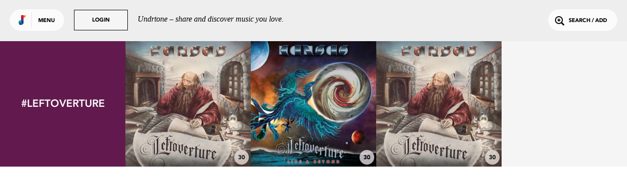

--- FILE ---
content_type: text/html; charset=utf-8
request_url: https://undrtone.com/tag/leftoverture
body_size: 8949
content:
<!doctype html>
<html prefix="og: http://ogp.me/ns# fb: http://ogp.me/ns/fb# music: http://ogp.me/ns/music#">
<head>
    <meta charset="utf-8" />
    <title>#leftoverture - Undrtone - share and discover music you love</title>
    <meta name="description" content="Hooking into Spotify, SoundCloud, Deezer and Apple Music, Undrtone uses the world&#x27;s biggest cloud-based services to create a community around music." />
	<meta name="viewport" content="width=device-width, initial-scale=1, minimum-scale=1, maximum-scale=1">
	<meta charset="utf-8" />
    <title>Undrtone</title>
    
    
	<script>
		var MUSAIC = {
				playlists: {},
				peoplelists: {},
				taglists: {},
				locale: 'US',

				people: {},

				base_url: '//undrtone.com/',
				short_url: '//undr.tn',
				socket_url: '//api.undrtone.com',
				flags: {"disableTumblr":1,"enableMixpanel":1},
				apple: {
					serviceId: 'com.undrtone.undrtone',
					redirectUri: 'https://www.undrtone.com/apple/redirect',
					scope: 'name email'
				},

				servicesAvailable: ["1","2","5"],
				_csrfToken: '8ZFa6Phy-0lOEdGLgFLpbH4XwAdH1-joYjMk',
				
			};
	</script>
		<script src="https://www.google.com/recaptcha/api.js" async defer></script>
		<script type="text/javascript" src="https://appleid.cdn-apple.com/appleauth/static/jsapi/appleid/1/en_US/appleid.auth.js"></script>
    <link href="//cdn.undrtone.com/css/default.css?v=69a5af" rel="stylesheet" type="text/css">

    

	<meta property="fb:app_id" content="203003249810220" />


    

	<meta property="twitter:app:name:iphone" content="Undrtone" />

	<meta property="twitter:app:id:iphone" content="551912908" />

	<meta property="twitter:app:name:ipad" content="Undrtone" />

	<meta property="twitter:app:id:ipad" content="551912908" />

	<meta property="twitter:site" content="@undrtone" />


    

	<meta property="og:title" content="#leftoverture" />

	<meta property="og:type" content="music.playlist" />

	<meta property="og:image" content="https://undrtone.com/img/fbscreenshot.jpg" />

	<meta property="og:url" content="https://undrtone.com/tag/leftoverture" />

	<meta property="og:site_name" content="Undrtone" />



    
	<meta name="apple-itunes-app" content="app-id=551912908"">


    <script>
var customPath = '//cdn.undrtone.com/';
var count=document.createElement("script");count.type="text/javascript";count.async=true;count.src="//hello.myfonts.net/count/2922ef";var s=document.getElementsByTagName("script")[0];s.parentNode.insertBefore(count,s);var browserName,browserVersion,webfontType;if(typeof woffEnabled=="undefined")var woffEnabled=true;var svgEnabled=0;
if(typeof customPath!="undefined")var path=customPath;else{var scripts=document.getElementsByTagName("SCRIPT"),script=scripts[scripts.length-1].src;if(!script.match("://")&&script.charAt(0)!="/")script="./"+script;path=script.replace(/\\/g,"/").replace(/\/[^\/]*\/?$/,"")}
var wfpath=path+"/fonts/",browsers=[{regex:"MSIE (\\d+\\.\\d+)",versionRegex:"new Number(RegExp.$1)",type:[{version:9,type:"woff"},{version:5,type:"eot"}]},{regex:"Trident/(\\d+\\.\\d+); (.+)?rv:(\\d+\\.\\d+)",versionRegex:"new Number(RegExp.$3)",type:[{version:11,type:"woff"}]},{regex:"Firefox[/s](\\d+\\.\\d+)",versionRegex:"new Number(RegExp.$1)",type:[{version:3.6,type:"woff"},{version:3.5,type:"ttf"}]},{regex:"Chrome/(\\d+\\.\\d+)",versionRegex:"new Number(RegExp.$1)",type:[{version:6,type:"woff"},
{version:4,type:"ttf"}]},{regex:"Mozilla.*Android (\\d+\\.\\d+).*AppleWebKit.*Safari",versionRegex:"new Number(RegExp.$1)",type:[{version:4.1,type:"woff"},{version:3.1,type:"svg#wf"},{version:2.2,type:"ttf"}]},{regex:"Mozilla.*(iPhone|iPad).* OS (\\d+)_(\\d+).* AppleWebKit.*Safari",versionRegex:"new Number(RegExp.$2) + (new Number(RegExp.$3) / 10)",unhinted:true,type:[{version:5,type:"woff"},{version:4.2,type:"ttf"},{version:1,type:"svg#wf"}]},{regex:"Mozilla.*(iPhone|iPad|BlackBerry).*AppleWebKit.*Safari",
versionRegex:"1.0",type:[{version:1,type:"svg#wf"}]},{regex:"Version/(\\d+\\.\\d+)(\\.\\d+)? Safari/(\\d+\\.\\d+)",versionRegex:"new Number(RegExp.$1)",type:[{version:5.1,type:"woff"},{version:3.1,type:"ttf"}]},{regex:"Opera/(\\d+\\.\\d+)(.+)Version/(\\d+\\.\\d+)(\\.\\d+)?",versionRegex:"new Number(RegExp.$3)",type:[{version:11.1,type:"woff"},{version:10.1,type:"ttf"}]}],browLen=browsers.length,suffix="";i=0;
a:for(;i<browLen;i++){var regex=new RegExp(browsers[i].regex);if(regex.test(navigator.userAgent)){browserVersion=eval(browsers[i].versionRegex);var typeLen=browsers[i].type.length;for(j=0;j<typeLen;j++)if(browserVersion>=browsers[i].type[j].version){if(browsers[i].unhinted==true)suffix="_unhinted";webfontType=browsers[i].type[j].type;if(!(webfontType=="woff"&&!woffEnabled))if(!(webfontType=="svg#wf"&&!svgEnabled))break a}}else webfontType="woff"}
if(/(Macintosh|Android)/.test(navigator.userAgent)&&webfontType!="svg#wf")suffix="_unhinted";
for(var fonts=[{fontFamily:"AvenirLTStd-Black",url:wfpath+"2922EF_0"+suffix+"_0."+webfontType},{fontFamily:"AvenirLT-Roman",url:wfpath+"2922EF_1"+suffix+"_0."+webfontType},{fontFamily:"AvenirLT-Heavy",url:wfpath+"2922EF_2"+suffix+"_0."+webfontType}],len=fonts.length,head=document.getElementsByTagName("head")[0],css="",i=0;i<len;i++){var format=webfontType=="svg#wf"?'format("svg")':webfontType=="ttf"?'format("truetype")':webfontType=="eot"?"":'format("'+webfontType+'")';css+="@font-face{font-family: "+
fonts[i].fontFamily+";src:url("+fonts[i].url+")"+format+";";if(fonts[i].fontWeight)css+="font-weight: "+fonts[i].fontWeight+";";if(fonts[i].fontStyle)css+="font-style: "+fonts[i].fontStyle+";";css+="}"}var stylesheet=document.createElement("style");stylesheet.setAttribute("type","text/css");stylesheet.innerHTML=css;head.appendChild(stylesheet);
</script>

    
	
<script type="text/javascript">(function(e,b){if(!b.__SV){var a,f,i,g;window.mixpanel=b;a=e.createElement("script");a.type="text/javascript";a.async=!0;a.src=("https:"===e.location.protocol?"https:":"http:")+'//cdn.mxpnl.com/libs/mixpanel-2.2.min.js';f=e.getElementsByTagName("script")[0];f.parentNode.insertBefore(a,f);b._i=[];b.init=function(a,e,d){function f(b,h){var a=h.split(".");2==a.length&&(b=b[a[0]],h=a[1]);b[h]=function(){b.push([h].concat(Array.prototype.slice.call(arguments,0)))}}var c=b;"undefined"!==
typeof d?c=b[d]=[]:d="mixpanel";c.people=c.people||[];c.toString=function(b){var a="mixpanel";"mixpanel"!==d&&(a+="."+d);b||(a+=" (stub)");return a};c.people.toString=function(){return c.toString(1)+".people (stub)"};i="disable track track_pageview track_links track_forms register register_once alias unregister identify name_tag set_config people.set people.set_once people.increment people.append people.track_charge people.clear_charges people.delete_user".split(" ");for(g=0;g<i.length;g++)f(c,i[g]);
b._i.push([a,e,d])};b.__SV=1.2}})(document,window.mixpanel||[]);
mixpanel.init("44f96c5b01a17137e9b43a73450dec74");</script>

</head>
<body class="">
	<header>
	<div class="white">
		<button class="login showLogin">Login</button>
		<p>Undrtone – share and discover music you love.</p>
	</div>
	<div class="pill showMenu">
		<h1 class="logo">
		
		Undrtone
		</h1>
		<button class="menu">Menu</button>
	</div>
	<button class="login showLogin">Login</button>
	<button class="search openSearch"><i class="icon-search"></i>Search / Add</button>
</header>

	<nav >

	<section class="trending">
		<h3><i class="icon-trending"></i>Trending</h3>
		<ul>
			<li><a href="/index.html" class="loadPage" title="Trending Tracks">Tracks<i class="icon-play"></i></a></li>
			<li><a href="/trending/tags.html" class="loadPage" title="Trending Tags">Tags<i class="icon-play"></i></a></li>
			<li><a href="/trending/people.html" class="loadPage" title="Trending People">People<i class="icon-play"></i></a></li>
		</ul>
	</section>
	<section class="services">
		<h3>Get more out of Undrtone</h3>
		<p>Sign in to your favourite music services:</p>

		<button class="connect_service service" data-service-id="6"><i class="icon-deezer"></i></button>
		<button class="connect_service service" data-service-id="1"><i class="icon-soundcloud"></i></button>
		<button class="connect_service service" data-service-id="5"><i class="icon-spotify"></i></button>
		<button class="connect_lastfm service tooltip" title="Track your plays with Last.fm"><i class="icon-lastfm"></i></button>
	</section>
	<section class="footer">
		<div class="footer-social">
			<a class="social-link-facebook" href="http://www.facebook.com/undrtone" target="_blank"><i class="icon-facebook"></i></a>
			<a class="social-link-twitter" href="https://twitter.com/undrtone" target="_blank"><i class="icon-twitter"></i></a>
			<a class="social-link-instagram" href="http://instagram.com/undrtone" target="_blank"><i class="icon-instagram"></i></a>
		</div>
		<!-- <p>We're in beta.<br /><a href="mailto:help@undrtone.com">Give us feedback.</a></p> -->
		<a href="https://itunes.apple.com/us/app/undrtone/id551912908" target="_blank" class="appstore"><img src="//cdn.undrtone.com/img/appstore.svg" width="135" height="40" /></a>
		<ul class="footer-links">
			<li><a href="/press.html" title="Press" target="_blank">Press</a></li>
			<li><a href="mailto:hello@undrtone.com">Contact</a></li>
			<li><a href="/terms.html" class="windowPopup" title="Terms of Service">Legal</a></li>
			<li><a href="//help.undrtone.com" target="_blank">FAQs</a></li>

			<li class="login"><a href="javascript:void(0)" class="showLogin">Login</a></li>

		</ul>
	</section>
</nav>


	<div class="views scrollWrapper">
		<div class="view active" data-view="/tag/leftoverture">
	<div class="songs playlist grid" data-playlist-title="#leftoverture" data-playlist-url="/tag/leftoverture" data-scrollable-type="playlists" data-scrollable-item-type="volleys" data-scrollable-item-type-ids="volleyIds" data-scrollable-id="/tag/leftoverture" data-template="songs" data-scrollable="true" data-scrollable-url="/tag/leftoverture" data-scrollable-before="2020-11-19T22:13:33.000Z" data-scrollable-socket-event="" data-playlist-shuffleable="true" data-playlist-title-block="true">
		
		
			<div class="titleblock color18">
	<a class="loadPage" href="/tag/leftoverture" title="#leftoverture"><span>#leftoverture</span></a>
</div>
		
			
	<div class="song square" data-post-id="vwn5bxdb" data-song-title="Miracles out of Nowhere" data-song-artist="Kansas" data-song-poster-id="pn3ymqmn" data-service-itunes="true" data-service-spotify="true" style="background-color:#e6ddda">
	<img class="lazy" src="/img/blank.gif" data-original="https://i.scdn.co/image/fe9a6270d2c1e8b0a62945623da0c6a98f392b0a" />
	<div class="overlay showPopup"></div>
	<a class="delete-song deleteSong">
		<i class="icon-trash"></i>
	</a>
	<div class="controls">
		<div class="control likeSong icon-like"><button>Like</button></div>
		<div class="control playSong icon-play"><button>Play</button></div>
		<div class="control pauseSong icon-pause"><button>Pause</button></div>
		<div class="control shareSong icon-share"><button>Share</button></div>
	</div>
	<p class="track_info">
		<a href="/song/vwn5bxdb" class="showPopup" title="Miracles out of Nowhere - Kansas">Miracles out of Nowhere<br />
		<span>Kansas</span></a>
	</p>
	<div class="preview" style="background-color:#e6ddda">30</div>

</div>

	
	<div class="song square" data-post-id="vw5avxmp" data-song-title="Carry On Wayward Son" data-song-artist="Kansas" data-song-poster-id="pn3ymqmn" data-service-itunes="true" style="background-color:#e6dfe4">
	<img class="lazy" src="/img/blank.gif" data-original="https://is1-ssl.mzstatic.com/image/thumb/Music118/v4/c4/5b/02/c45b02a9-668f-7187-f276-632658a3be3b/source/600x600bb.jpg" />
	<div class="overlay showPopup"></div>
	<a class="delete-song deleteSong">
		<i class="icon-trash"></i>
	</a>
	<div class="controls">
		<div class="control likeSong icon-like"><button>Like</button></div>
		<div class="control playSong icon-play"><button>Play</button></div>
		<div class="control pauseSong icon-pause"><button>Pause</button></div>
		<div class="control shareSong icon-share"><button>Share</button></div>
	</div>
	<p class="track_info">
		<a href="/song/vw5avxmp" class="showPopup" title="Carry On Wayward Son - Kansas">Carry On Wayward Son<br />
		<span>Kansas</span></a>
	</p>
	<div class="preview" style="background-color:#e6dfe4">30</div>

</div>

	
	<div class="song square" data-post-id="vwg3zx5x" data-song-title="The Wall" data-song-artist="Kansas" data-song-poster-id="pn3ymqmn" data-service-itunes="true" data-service-spotify="true" style="background-color:#e6e0da">
	<img class="lazy" src="/img/blank.gif" data-original="https://i.scdn.co/image/ab67616d0000b2731be40e44db112e123e5e8b51" />
	<div class="overlay showPopup"></div>
	<a class="delete-song deleteSong">
		<i class="icon-trash"></i>
	</a>
	<div class="controls">
		<div class="control likeSong icon-like"><button>Like</button></div>
		<div class="control playSong icon-play"><button>Play</button></div>
		<div class="control pauseSong icon-pause"><button>Pause</button></div>
		<div class="control shareSong icon-share"><button>Share</button></div>
	</div>
	<p class="track_info">
		<a href="/song/vwg3zx5x" class="showPopup" title="The Wall - Kansas">The Wall<br />
		<span>Kansas</span></a>
	</p>
	<div class="preview" style="background-color:#e6e0da">30</div>

</div>


	</div>
	<script>MUSAIC.playlists['/tag/leftoverture'] = {"volleys":[{"id":"vwn5bxdb","likeCount":1,"comments":[],"commentCount":2,"followingLiked":["pnq47zzw"],"createdAt":"2022-07-11T21:25:14.000Z","updatedAt":"2022-07-12T21:01:35.000Z","personId":"pn3ymqmn","jamId":null,"isLiked":0,"track":{"id":"trdwvzmm","title":"Miracles out of Nowhere","artist":"Kansas","artistTwitter":null,"serviceId":2,"duration":387,"thumbnail":"https://i.scdn.co/image/fe9a6270d2c1e8b0a62945623da0c6a98f392b0a","backgroundColour":"e6ddda","permalink":"https://music.apple.com/us/album/miracles-out-of-nowhere/190655957?i=190656542&uo=4","spotifyKey":"4gPnDCCNHUQcbrA8netoyc","soundCloudKey":null,"secretSoundCloud":null,"soundCloudSecret":null,"youTubeKey":"k2GUDFG-6Qk","isrc":"USSM19915151","itunesPreview":"https://audio-ssl.itunes.apple.com/itunes-assets/Music/37/a7/e5/mzm.wtxjxmue.aac.p.m4a","itunesKey":"190656542","spotifySample":"https://p.scdn.co/mp3-preview/c8aea26084a9babd0579fbaa79509ac1e5180249?cid=f71cb1a0a5e944f99bc8b95d07a0e288","deezerSample":"https://cdns-preview-9.dzcdn.net/stream/c-9a51515e2e35452121f0f6f39feebc78-2.mp3","itunesVideoIsrc":"USSM21402060","itunesVideoPreview":"https://video-ssl.itunes.apple.com/itunes-assets/Video118/v4/0a/41/0f/0a410f82-ac84-53b7-556b-61324be36062/mzvf_9104172494245667973.720w.h264lc.U.p.m4v","itunesVideoPreviewStream":"https://play.itunes.apple.com/WebObjects/MZPlay.woa/hls/playlist.m3u8?cc=US&a=1286278423&id=52436161&l=en&aec=HD","createdAt":"2019-08-26T00:57:08.000Z","updatedAt":"2025-11-11T14:43:05.000Z","artistId":null},"firstComment":null,"otherLikeCount":0,"formattedTime":{"quick":"4y","full":"4 years ago","timestamp":1657574714}},{"id":"vw5avxmp","likeCount":5,"comments":[],"commentCount":3,"followingLiked":["pnrxx3dn","pn3ymxmn","pnq47zzw","pwvrrp7w","pndzd9bn"],"createdAt":"2021-02-20T22:59:29.000Z","updatedAt":"2021-03-01T16:16:09.000Z","personId":"pn3ymqmn","jamId":null,"isLiked":0,"track":{"id":"trvx3awy","title":"Carry On Wayward Son","artist":"Kansas","artistTwitter":null,"serviceId":2,"duration":337,"thumbnail":"https://is1-ssl.mzstatic.com/image/thumb/Music118/v4/c4/5b/02/c45b02a9-668f-7187-f276-632658a3be3b/source/600x600bb.jpg","backgroundColour":"e6dfe4","permalink":"https://music.apple.com/us/album/carry-on-wayward-son-live-2017-edit/1289139866?i=1289140153&uo=4","spotifyKey":null,"soundCloudKey":null,"secretSoundCloud":null,"soundCloudSecret":null,"youTubeKey":null,"isrc":"GBDHC1779720","itunesPreview":"https://audio-ssl.itunes.apple.com/itunes-assets/AudioPreview118/v4/bd/17/60/bd17603d-6bac-b00f-ffdb-13211b341f09/mzaf_3863284970643115443.plus.aac.p.m4a","itunesKey":"1289140153","spotifySample":null,"deezerSample":null,"itunesVideoIsrc":null,"itunesVideoPreview":null,"itunesVideoPreviewStream":null,"createdAt":"2021-02-20T22:59:29.000Z","updatedAt":"2022-10-09T16:30:40.000Z","artistId":null},"firstComment":null,"otherLikeCount":0,"formattedTime":{"quick":"5y","full":"5 years ago","timestamp":1613861969}},{"id":"vwg3zx5x","likeCount":2,"comments":[],"commentCount":2,"followingLiked":["pndzd9bn","pn3ymxmn"],"createdAt":"2020-11-19T22:13:33.000Z","updatedAt":"2020-11-25T08:43:57.000Z","personId":"pn3ymqmn","jamId":null,"isLiked":0,"track":{"id":"tr6mv58q","title":"The Wall","artist":"Kansas","artistTwitter":null,"serviceId":2,"duration":288,"thumbnail":"https://i.scdn.co/image/ab67616d0000b2731be40e44db112e123e5e8b51","backgroundColour":"e6e0da","permalink":"https://music.apple.com/us/album/the-wall/190655957?i=190656381&uo=4","spotifyKey":"0enPNaMvwhom7Kvuugmmx2","soundCloudKey":null,"secretSoundCloud":null,"soundCloudSecret":null,"youTubeKey":null,"isrc":"USSM19803737","itunesPreview":"https://audio-ssl.itunes.apple.com/itunes-assets/AudioPreview124/v4/0a/66/a0/0a66a05f-d9b4-5db4-93b3-2a8b34d4e539/mzaf_3829082679627347589.plus.aac.p.m4a","itunesKey":"190656381","spotifySample":"https://p.scdn.co/mp3-preview/b4a88871c3afacf5140bd098c051f3252b94e5c4?cid=f71cb1a0a5e944f99bc8b95d07a0e288","deezerSample":"https://cdns-preview-7.dzcdn.net/stream/c-75b34a100f6a1b7316baa6dd29690487-5.mp3","itunesVideoIsrc":null,"itunesVideoPreview":null,"itunesVideoPreviewStream":null,"createdAt":"2020-11-19T22:13:33.000Z","updatedAt":"2025-11-11T14:30:50.000Z","artistId":null},"firstComment":null,"otherLikeCount":0,"formattedTime":{"quick":"5y","full":"5 years ago","timestamp":1605824013}}],"people":{"pn3ymqmn":{"createdAt":"2019-04-17T03:02:46.000Z","updatedAt":"2025-08-30T22:34:27.000Z","id":"pn3ymqmn","name":"m_C","username":"m_C","isThe":0,"bio":"","website":null,"twitterHandle":"magna_cartier","image":"https://profile.undrtone.com/73283_789.jpeg","isPro":null,"followerCount":167,"followingCount":1060,"globalTrackCount":4139,"jamCount":0,"likeCount":1040,"jamLikeCount":0,"backgroundColour":"ece5db","highlightColour":"e0dad1","isSpam":0,"isFollowing":0,"isFollower":0,"isMuting":0,"globalTrackPlays":"82707"},"pn3ymxmn":{"createdAt":"2019-04-17T20:55:05.000Z","updatedAt":"2023-12-31T03:23:04.000Z","id":"pn3ymxmn","name":"Nicholas Roberts","username":"nicholas_robert","isThe":0,"bio":"Math guy who likes rap/hip hop","website":null,"twitterHandle":null,"image":"https://profile.undrtone.com/73323_644.jpeg","isPro":null,"followerCount":41,"followingCount":39,"globalTrackCount":143,"jamCount":0,"likeCount":1238,"jamLikeCount":0,"backgroundColour":"e6e6e6","highlightColour":"dadada","isSpam":0,"isFollowing":0,"isFollower":0,"isMuting":0,"bioEntities":{"tags":[],"links":[],"mentions":[]},"globalTrackPlays":"3476"},"pndzd9bn":{"createdAt":"2018-04-08T06:38:40.000Z","updatedAt":"2026-01-20T06:53:49.000Z","id":"pndzd9bn","name":"sam","username":"my_music","isThe":0,"bio":"Bowie👹pixies👹DwnwardSpiral(NIN)👹DillingerEscapePlan👹Bjork👹jDilla donut👹dyeitblonde(smthwstrns)👹purple(baroness)👹bikiniKillCOMP👹DGps","website":null,"twitterHandle":null,"image":"https://profile.undrtone.com/67192_587.jpeg","isPro":null,"followerCount":320,"followingCount":160,"globalTrackCount":6374,"jamCount":0,"likeCount":40997,"jamLikeCount":0,"backgroundColour":"e6dfd9","highlightColour":"dad3ce","isSpam":0,"isFollowing":0,"isFollower":0,"isMuting":0,"bioEntities":{"links":[],"tags":[],"mentions":[]},"globalTrackPlays":"649462"},"pnq47zzw":{"createdAt":"2016-01-18T22:35:10.000Z","updatedAt":"2026-01-16T03:59:21.000Z","id":"pnq47zzw","name":"Kim","username":"rainidontmind","isThe":0,"bio":"I was Kimface on Cymbal but now I’m just me 🎶🖤🎶","website":"http://kimfinitum.bsky.social/","twitterHandle":null,"image":"https://profile.undrtone.com/53221_210.jpeg","isPro":null,"followerCount":150,"followingCount":87,"globalTrackCount":1156,"jamCount":0,"likeCount":14178,"jamLikeCount":0,"backgroundColour":"e1e2e6","highlightColour":"d5d7da","isSpam":0,"isFollowing":0,"isFollower":0,"isMuting":0,"bioEntities":{"mentions":[],"links":[],"tags":[]},"globalTrackPlays":"39363"},"pnrxx3dn":{"createdAt":"2018-04-13T13:29:50.000Z","updatedAt":"2022-06-24T02:54:37.000Z","id":"pnrxx3dn","name":"The Riff Notebook","username":"TheRiffNotebook","isThe":0,"bio":"Hello all! They call me The Riff Notebook. Follow me for a daily dose of the louder side of music with a little touch of prog. :)","website":null,"twitterHandle":null,"image":"https://profile.undrtone.com/67402_628.jpeg","isPro":null,"followerCount":45,"followingCount":52,"globalTrackCount":191,"jamCount":0,"likeCount":831,"jamLikeCount":0,"backgroundColour":"e2e6de","highlightColour":"d7dad2","isSpam":0,"isFollowing":0,"isFollower":0,"isMuting":0,"bioEntities":{"links":[],"mentions":[],"tags":[]},"globalTrackPlays":"3576"},"pwvrrp7w":{"createdAt":"2018-04-17T05:52:55.000Z","updatedAt":"2025-04-29T09:16:47.000Z","id":"pwvrrp7w","name":"Janet H","username":"jnthmltn","isThe":0,"bio":"","website":null,"twitterHandle":null,"image":"https://profile.undrtone.com/67487_189.jpeg","isPro":null,"followerCount":134,"followingCount":135,"globalTrackCount":837,"jamCount":0,"likeCount":8349,"jamLikeCount":0,"backgroundColour":"e6ded5","highlightColour":"dad3cb","isSpam":0,"isFollowing":0,"isFollower":0,"isMuting":0,"globalTrackPlays":"40439"}},"serverTime":"2026-01-20T10:35:58.403Z","tag":{"name":"leftoverture","colorIdx":18},"resultCount":3,"expectedCount":20,"nextPageDate":"2020-11-19T22:13:33.000Z","volleyIds":["vwn5bxdb","vw5avxmp","vwg3zx5x"]};</script>
</div>

	</div>
	
		<div id="login">

    <div class="signin facebook facebookSignin">
        <p>Sign in with Facebook</p>
        <div class="overlay"></div>
    </div>
    <div class="signin apple appleSignIn">
        <p>Sign in with Apple</p>
      <div class="overlay"></div>
    </div>
    <div class="signin login">
        <form action="login" class="login">
            <p class="login__description">Undrtone lets you discover &amp; share music with your friends for free.<br />
            <a href="https://itunes.apple.com/us/app/undrtone/id551912908" target="_blank">Download the app</a>
            </p>
            <p class="form_error_msg"></p>
            <input type="text" name="email" placeholder="Email / Username" required="required" />
            <input type="password" name="password" placeholder="Password" required="required" />
            <input type="submit" value="Login" />
            <button class="doForgot" type="button">Forgot password?</button>
        </form>
        <form action="forgot" class="forgot">
            <fieldset>
                <input type="email" name="email" placeholder="Email" required="required" />
                <p class="error_msg"></p>
            </fieldset>
            <input type="submit" value="Submit" />
            <button type="button" class="cancel">Cancel</button>
        </form>
        <div class="overlay"></div>
    </div>
    <div class="signin signup">
        <p>Create an Account</p>
        <form action="register" id="form" method="POST">
            <p class="form_error_msg"></p>
            <div>
              <fieldset>
                <input type="text" name="username" placeholder="Username"  required value="" pattern="[a-zA-Z0-9_]{1,15}" maxlength="15" required="true" title="Username must contain only a-z 0-9 and _" autocomplete="off" />
                <p class="error_msg"></p>
              </fieldset>
            </div>
            <div>
              <fieldset>
                <input type="text" name="name" placeholder="Name" required="required" title="Please enter your name" />
                <p class="error_msg"></p>
              </fieldset>
            </div>
            <div>
              <fieldset>
                <input type="email" name="email" placeholder="Email" required="required" title="Please enter your email" />
                <p class="error_msg"></p>
              </fieldset>
            </div>
            <div>
              <fieldset>
                <input type="password" name="password" placeholder="Password" required="required" pattern=".{6,}" title="Your password should be at least 6 characters" />
                <p class="error_msg"></p>
              </fieldset>
            </div>
            <div>
              <fieldset>
                <label for="chbx_receiveNewsletter"><input type="checkbox" name="receiveNewsletter" id="chbx_receiveNewsletter" value="1"> Join our mailing list for news and updates</label>
              </fieldset>
            </div>
            <div>
              <fieldset>
                <div class="g-recaptcha" name="recaptcha" data-sitekey="6Lejp9UZAAAAAM26IwdrJdEFoxUXJilQNY73ggNt" title="Please complete the recaptcha"></div>
                <p class="error_msg"></p>
              </fieldset>
            </div>
            <input type="submit" value="Create Account"/>
            <button class="cancel">Cancel</button>
            <p class="terms">By signing up, you agree to our <a class="terms windowPopup" href="/terms.html" title="Terms of Service">Terms of Service</a>.</p>
        </form>
        <div class="overlay"></div>
    </div>
    <button class="close icon-close-large"></button>
    <div class="loading icon-trending"></div>
</div>
	
	<div id="songPopup" class="songExpanded">
	<div class="backgroundOverlay"></div>
	<div class="popupContent contentWrapper">
		<div class="songContent"></div>

		

	</div>
	<button class="prev icon-next2"></button>
	<button class="next icon-next3"></button>
	<button class="close icon-close-large"></button>
</div>
	<div id="sharePopup">
	<div class="backgroundOverlay"></div>
	<button class="share" data-share-name="Facebook"><i class="icon-facebook2"></i><br />Share on Facebook<div class="overlay"></div></button>
	<button class="share" data-share-name="Twitter"><i class="icon-twitter2"></i><br />Share on Twitter<div class="overlay"></div></button>
	<button class="share" data-share-name="Tumblr"><div class="overlay"></div></button>
	<div class="embed">
		<div class="inner">
			<textarea readonly="true"></textarea>
			<ul>
				<li>
					<label><input type="radio" name="bgColor" value="0" checked/>Use song color</label>
				</li>
				<li>
					<label><input type="radio" name="bgColor" value="1"/>Use default color</label>
				</li>
			</ul>
			Embed
		</div>
		<div class="overlay"></div>
	</div>
	<button class="close icon-close-large"></button>
</div>
	<div id="purchasePopup">
	<div class="backgroundOverlay"></div>
	<a class="purchase" data-purchase-service="itunes" target="_blank"><div class="inner"><i class="icon-itunes"></i><br />iTunes</div><div class="overlay"></div></a>
	<a class="purchase" data-purchase-service="amazon" target="_blank"><div class="inner"><i class="icon-amazon"></i><br />Amazon</div><div class="overlay"></div></a>
	<a class="purchase" data-purchase-service="google" target="_blank"><div class="inner"><i class="icon-google"></i><br />Google</div><div class="overlay"></div></a>
	<a class="purchase" data-purchase-service="discogs" target="_blank"><div class="inner"><i class="icon-discogs"></i><br />Discogs</div><div class="overlay"></div></a>
	<button class="close icon-close"></button>
</div>
	<div id="searchWrapper">
	<header>
		<form>
			<input type="text" placeholder="type to search" value="" name="query" autocomplete="off" />
		</form>
		<button class="clear icon-close"></button>
	</header>
	<div class="results_header">
		<div class="songs active" data-search-type="songs">Tracks <span class="result_count"></span>
			<div class="services">
				<div class="service-1 icon-soundcloud active" data-service-id="1" title="SoundCloud"></div>
				<div class="service-5 icon-autosave-spotify" data-service-id="5" title="Spotify"></div>
				<div class="service-6 icon-deezer" data-service-id="6" title="Deezer"></div>
				<div class="service-2 icon-apple-music" data-service-id="2" title="Apple Music"></div>
			</div>
		</div>
		<div class="people" data-search-type="people">People <span class="result_count"></span></div>
		<div class="tags" data-search-type="tags">Tags <span class="result_count"></span></div>
	</div>
	<div class="results show-songs scrollWrapper">
		<div class="songWrapper">
			<section class="songs playlist" data-scrollable-type="playlists" data-scrollable-id="search1" data-scrollable-item-type="volleys" data-scrollable-item-type-ids="volleyIds" data-template="search_tracks" data-scrollable="true" data-scrollable-per-page="20" data-scrollable-url="" data-view="search"></section>
			<section class="songs playlist" data-scrollable-type="playlists" data-scrollable-id="search5" data-scrollable-item-type="volleys" data-scrollable-item-type-ids="volleyIds" data-template="search_tracks" data-scrollable="true" data-scrollable-per-page="20" data-scrollable-url="" data-view="search"></section>
			<section class="songs playlist" data-scrollable-type="playlists" data-scrollable-id="search6" data-scrollable-item-type="volleys" data-scrollable-item-type-ids="volleyIds" data-template="search_tracks" data-scrollable="true" data-scrollable-per-page="20" data-scrollable-url="" data-view="search"></section>
			<section class="songs playlist" data-scrollable-type="playlists" data-scrollable-id="search2" data-scrollable-item-type="volleys" data-scrollable-item-type-ids="volleyIds" data-template="search_tracks" data-scrollable="true" data-scrollable-per-page="20" data-scrollable-url="" data-view="search"></section>
		</div>
		<section class="people" data-scrollable-type="peoplelists" data-scrollable-item-type-ids="peopleIds" data-scrollable-id="search" data-scrollable-item-type="people" data-template="search_people" data-scrollable="true" data-scrollable-per-page="20" data-scrollable-url="" data-view="search"></section>
		<section class="tags" data-scrollable-type="taglists" data-scrollable-item-type-ids="tagIds" data-scrollable-id="search" data-scrollable-item-type="tags" data-template="search_tags" data-scrollable="true" data-scrollable-per-page="20" data-scrollable-url="" data-view="search"></section>
    <div class="loading icon-trending"></div>
	</div>
</div>

	
	<footer>
		<div id="player">
	<div class="controls">
		<button class="triggerLikeSong icon-like tooltip" title="Like track"></button>
		<button class="previous icon-previous"></button>
		<button class="pause icon-pause"></button>
		<button class="next icon-next"></button>
		<button class="triggerShareSong icon-share tooltip" title="Share track"></button>
	</div>
	<div class="current_song"></div>
	<div class="current_playlist">
		<div class="playlist-info">
			<h3>Playing from</h3>
			<p class="playlist_info"></p>
		</div>
		<button class="shufflePlaylist tooltip" title="Shuffle playlist">
			<i class="icon-shuffle"></i>
		</button>
		<button class="reversePlaylist tooltip" title="Change playlist direction">
			<i class="playlist_up icon-playlist-up"></i>
			<i class="playlist_down icon-playlist-down"></i>
		</button>
	</div>
	<div class="progress">
		<div class="pct"></div>
		<div class="buffer"></div>
		<div class="state"></div>
	</div>

	<div class="embedWrapper">
		<div class="inner"></div>
		<div class="close icon-close"></div>
	</div>

	<div class="toast-message player-toast"></div>
</div>
<div id="queue">
	<div class="songs"></div>
</div>
<div id="dz-root"></div>
<div id="video-player" class="cloak">
	<div class="video-header">
		<h3 class="track-title"></h3>
		<a class="toggle-fullscreen">
			<i class="icon-expand"></i>
			<i class="icon-contract"></i>
		</a>
	</div>
	<div id="youtube-video"></div>
	<div id="video-fallback"></div>
</div>
<div id="video-player-window"></div>


	</footer>
	<div id="toast">
</div>

	<div class="loading-overlay icon-trending"></div>

	<div id="fb-root"></div>
    
	<script type="text/javascript" src="//cdn.undrtone.com/build/default-build.js?v=69a5af"></script>
		
	
	<script>
  (function(i,s,o,g,r,a,m){i['GoogleAnalyticsObject']=r;i[r]=i[r]||function(){
  (i[r].q=i[r].q||[]).push(arguments)},i[r].l=1*new Date();a=s.createElement(o),
  m=s.getElementsByTagName(o)[0];a.async=1;a.src=g;m.parentNode.insertBefore(a,m)
  })(window,document,'script','//www.google-analytics.com/analytics.js','ga');

  ga('create', 'UA-55178630-1', { 'userId': (MUSAIC.mUser && MUSAIC.mUser.id) ? MUSAIC.mUser.id : '' });
  ga('require', 'displayfeatures');
  ga('require', 'linkid', 'linkid.js');
  ga('send', 'pageview');
</script>

</body>
</html>


--- FILE ---
content_type: text/html; charset=utf-8
request_url: https://www.google.com/recaptcha/api2/anchor?ar=1&k=6Lejp9UZAAAAAM26IwdrJdEFoxUXJilQNY73ggNt&co=aHR0cHM6Ly91bmRydG9uZS5jb206NDQz&hl=en&v=PoyoqOPhxBO7pBk68S4YbpHZ&size=normal&anchor-ms=20000&execute-ms=30000&cb=adqqwb78vy14
body_size: 49433
content:
<!DOCTYPE HTML><html dir="ltr" lang="en"><head><meta http-equiv="Content-Type" content="text/html; charset=UTF-8">
<meta http-equiv="X-UA-Compatible" content="IE=edge">
<title>reCAPTCHA</title>
<style type="text/css">
/* cyrillic-ext */
@font-face {
  font-family: 'Roboto';
  font-style: normal;
  font-weight: 400;
  font-stretch: 100%;
  src: url(//fonts.gstatic.com/s/roboto/v48/KFO7CnqEu92Fr1ME7kSn66aGLdTylUAMa3GUBHMdazTgWw.woff2) format('woff2');
  unicode-range: U+0460-052F, U+1C80-1C8A, U+20B4, U+2DE0-2DFF, U+A640-A69F, U+FE2E-FE2F;
}
/* cyrillic */
@font-face {
  font-family: 'Roboto';
  font-style: normal;
  font-weight: 400;
  font-stretch: 100%;
  src: url(//fonts.gstatic.com/s/roboto/v48/KFO7CnqEu92Fr1ME7kSn66aGLdTylUAMa3iUBHMdazTgWw.woff2) format('woff2');
  unicode-range: U+0301, U+0400-045F, U+0490-0491, U+04B0-04B1, U+2116;
}
/* greek-ext */
@font-face {
  font-family: 'Roboto';
  font-style: normal;
  font-weight: 400;
  font-stretch: 100%;
  src: url(//fonts.gstatic.com/s/roboto/v48/KFO7CnqEu92Fr1ME7kSn66aGLdTylUAMa3CUBHMdazTgWw.woff2) format('woff2');
  unicode-range: U+1F00-1FFF;
}
/* greek */
@font-face {
  font-family: 'Roboto';
  font-style: normal;
  font-weight: 400;
  font-stretch: 100%;
  src: url(//fonts.gstatic.com/s/roboto/v48/KFO7CnqEu92Fr1ME7kSn66aGLdTylUAMa3-UBHMdazTgWw.woff2) format('woff2');
  unicode-range: U+0370-0377, U+037A-037F, U+0384-038A, U+038C, U+038E-03A1, U+03A3-03FF;
}
/* math */
@font-face {
  font-family: 'Roboto';
  font-style: normal;
  font-weight: 400;
  font-stretch: 100%;
  src: url(//fonts.gstatic.com/s/roboto/v48/KFO7CnqEu92Fr1ME7kSn66aGLdTylUAMawCUBHMdazTgWw.woff2) format('woff2');
  unicode-range: U+0302-0303, U+0305, U+0307-0308, U+0310, U+0312, U+0315, U+031A, U+0326-0327, U+032C, U+032F-0330, U+0332-0333, U+0338, U+033A, U+0346, U+034D, U+0391-03A1, U+03A3-03A9, U+03B1-03C9, U+03D1, U+03D5-03D6, U+03F0-03F1, U+03F4-03F5, U+2016-2017, U+2034-2038, U+203C, U+2040, U+2043, U+2047, U+2050, U+2057, U+205F, U+2070-2071, U+2074-208E, U+2090-209C, U+20D0-20DC, U+20E1, U+20E5-20EF, U+2100-2112, U+2114-2115, U+2117-2121, U+2123-214F, U+2190, U+2192, U+2194-21AE, U+21B0-21E5, U+21F1-21F2, U+21F4-2211, U+2213-2214, U+2216-22FF, U+2308-230B, U+2310, U+2319, U+231C-2321, U+2336-237A, U+237C, U+2395, U+239B-23B7, U+23D0, U+23DC-23E1, U+2474-2475, U+25AF, U+25B3, U+25B7, U+25BD, U+25C1, U+25CA, U+25CC, U+25FB, U+266D-266F, U+27C0-27FF, U+2900-2AFF, U+2B0E-2B11, U+2B30-2B4C, U+2BFE, U+3030, U+FF5B, U+FF5D, U+1D400-1D7FF, U+1EE00-1EEFF;
}
/* symbols */
@font-face {
  font-family: 'Roboto';
  font-style: normal;
  font-weight: 400;
  font-stretch: 100%;
  src: url(//fonts.gstatic.com/s/roboto/v48/KFO7CnqEu92Fr1ME7kSn66aGLdTylUAMaxKUBHMdazTgWw.woff2) format('woff2');
  unicode-range: U+0001-000C, U+000E-001F, U+007F-009F, U+20DD-20E0, U+20E2-20E4, U+2150-218F, U+2190, U+2192, U+2194-2199, U+21AF, U+21E6-21F0, U+21F3, U+2218-2219, U+2299, U+22C4-22C6, U+2300-243F, U+2440-244A, U+2460-24FF, U+25A0-27BF, U+2800-28FF, U+2921-2922, U+2981, U+29BF, U+29EB, U+2B00-2BFF, U+4DC0-4DFF, U+FFF9-FFFB, U+10140-1018E, U+10190-1019C, U+101A0, U+101D0-101FD, U+102E0-102FB, U+10E60-10E7E, U+1D2C0-1D2D3, U+1D2E0-1D37F, U+1F000-1F0FF, U+1F100-1F1AD, U+1F1E6-1F1FF, U+1F30D-1F30F, U+1F315, U+1F31C, U+1F31E, U+1F320-1F32C, U+1F336, U+1F378, U+1F37D, U+1F382, U+1F393-1F39F, U+1F3A7-1F3A8, U+1F3AC-1F3AF, U+1F3C2, U+1F3C4-1F3C6, U+1F3CA-1F3CE, U+1F3D4-1F3E0, U+1F3ED, U+1F3F1-1F3F3, U+1F3F5-1F3F7, U+1F408, U+1F415, U+1F41F, U+1F426, U+1F43F, U+1F441-1F442, U+1F444, U+1F446-1F449, U+1F44C-1F44E, U+1F453, U+1F46A, U+1F47D, U+1F4A3, U+1F4B0, U+1F4B3, U+1F4B9, U+1F4BB, U+1F4BF, U+1F4C8-1F4CB, U+1F4D6, U+1F4DA, U+1F4DF, U+1F4E3-1F4E6, U+1F4EA-1F4ED, U+1F4F7, U+1F4F9-1F4FB, U+1F4FD-1F4FE, U+1F503, U+1F507-1F50B, U+1F50D, U+1F512-1F513, U+1F53E-1F54A, U+1F54F-1F5FA, U+1F610, U+1F650-1F67F, U+1F687, U+1F68D, U+1F691, U+1F694, U+1F698, U+1F6AD, U+1F6B2, U+1F6B9-1F6BA, U+1F6BC, U+1F6C6-1F6CF, U+1F6D3-1F6D7, U+1F6E0-1F6EA, U+1F6F0-1F6F3, U+1F6F7-1F6FC, U+1F700-1F7FF, U+1F800-1F80B, U+1F810-1F847, U+1F850-1F859, U+1F860-1F887, U+1F890-1F8AD, U+1F8B0-1F8BB, U+1F8C0-1F8C1, U+1F900-1F90B, U+1F93B, U+1F946, U+1F984, U+1F996, U+1F9E9, U+1FA00-1FA6F, U+1FA70-1FA7C, U+1FA80-1FA89, U+1FA8F-1FAC6, U+1FACE-1FADC, U+1FADF-1FAE9, U+1FAF0-1FAF8, U+1FB00-1FBFF;
}
/* vietnamese */
@font-face {
  font-family: 'Roboto';
  font-style: normal;
  font-weight: 400;
  font-stretch: 100%;
  src: url(//fonts.gstatic.com/s/roboto/v48/KFO7CnqEu92Fr1ME7kSn66aGLdTylUAMa3OUBHMdazTgWw.woff2) format('woff2');
  unicode-range: U+0102-0103, U+0110-0111, U+0128-0129, U+0168-0169, U+01A0-01A1, U+01AF-01B0, U+0300-0301, U+0303-0304, U+0308-0309, U+0323, U+0329, U+1EA0-1EF9, U+20AB;
}
/* latin-ext */
@font-face {
  font-family: 'Roboto';
  font-style: normal;
  font-weight: 400;
  font-stretch: 100%;
  src: url(//fonts.gstatic.com/s/roboto/v48/KFO7CnqEu92Fr1ME7kSn66aGLdTylUAMa3KUBHMdazTgWw.woff2) format('woff2');
  unicode-range: U+0100-02BA, U+02BD-02C5, U+02C7-02CC, U+02CE-02D7, U+02DD-02FF, U+0304, U+0308, U+0329, U+1D00-1DBF, U+1E00-1E9F, U+1EF2-1EFF, U+2020, U+20A0-20AB, U+20AD-20C0, U+2113, U+2C60-2C7F, U+A720-A7FF;
}
/* latin */
@font-face {
  font-family: 'Roboto';
  font-style: normal;
  font-weight: 400;
  font-stretch: 100%;
  src: url(//fonts.gstatic.com/s/roboto/v48/KFO7CnqEu92Fr1ME7kSn66aGLdTylUAMa3yUBHMdazQ.woff2) format('woff2');
  unicode-range: U+0000-00FF, U+0131, U+0152-0153, U+02BB-02BC, U+02C6, U+02DA, U+02DC, U+0304, U+0308, U+0329, U+2000-206F, U+20AC, U+2122, U+2191, U+2193, U+2212, U+2215, U+FEFF, U+FFFD;
}
/* cyrillic-ext */
@font-face {
  font-family: 'Roboto';
  font-style: normal;
  font-weight: 500;
  font-stretch: 100%;
  src: url(//fonts.gstatic.com/s/roboto/v48/KFO7CnqEu92Fr1ME7kSn66aGLdTylUAMa3GUBHMdazTgWw.woff2) format('woff2');
  unicode-range: U+0460-052F, U+1C80-1C8A, U+20B4, U+2DE0-2DFF, U+A640-A69F, U+FE2E-FE2F;
}
/* cyrillic */
@font-face {
  font-family: 'Roboto';
  font-style: normal;
  font-weight: 500;
  font-stretch: 100%;
  src: url(//fonts.gstatic.com/s/roboto/v48/KFO7CnqEu92Fr1ME7kSn66aGLdTylUAMa3iUBHMdazTgWw.woff2) format('woff2');
  unicode-range: U+0301, U+0400-045F, U+0490-0491, U+04B0-04B1, U+2116;
}
/* greek-ext */
@font-face {
  font-family: 'Roboto';
  font-style: normal;
  font-weight: 500;
  font-stretch: 100%;
  src: url(//fonts.gstatic.com/s/roboto/v48/KFO7CnqEu92Fr1ME7kSn66aGLdTylUAMa3CUBHMdazTgWw.woff2) format('woff2');
  unicode-range: U+1F00-1FFF;
}
/* greek */
@font-face {
  font-family: 'Roboto';
  font-style: normal;
  font-weight: 500;
  font-stretch: 100%;
  src: url(//fonts.gstatic.com/s/roboto/v48/KFO7CnqEu92Fr1ME7kSn66aGLdTylUAMa3-UBHMdazTgWw.woff2) format('woff2');
  unicode-range: U+0370-0377, U+037A-037F, U+0384-038A, U+038C, U+038E-03A1, U+03A3-03FF;
}
/* math */
@font-face {
  font-family: 'Roboto';
  font-style: normal;
  font-weight: 500;
  font-stretch: 100%;
  src: url(//fonts.gstatic.com/s/roboto/v48/KFO7CnqEu92Fr1ME7kSn66aGLdTylUAMawCUBHMdazTgWw.woff2) format('woff2');
  unicode-range: U+0302-0303, U+0305, U+0307-0308, U+0310, U+0312, U+0315, U+031A, U+0326-0327, U+032C, U+032F-0330, U+0332-0333, U+0338, U+033A, U+0346, U+034D, U+0391-03A1, U+03A3-03A9, U+03B1-03C9, U+03D1, U+03D5-03D6, U+03F0-03F1, U+03F4-03F5, U+2016-2017, U+2034-2038, U+203C, U+2040, U+2043, U+2047, U+2050, U+2057, U+205F, U+2070-2071, U+2074-208E, U+2090-209C, U+20D0-20DC, U+20E1, U+20E5-20EF, U+2100-2112, U+2114-2115, U+2117-2121, U+2123-214F, U+2190, U+2192, U+2194-21AE, U+21B0-21E5, U+21F1-21F2, U+21F4-2211, U+2213-2214, U+2216-22FF, U+2308-230B, U+2310, U+2319, U+231C-2321, U+2336-237A, U+237C, U+2395, U+239B-23B7, U+23D0, U+23DC-23E1, U+2474-2475, U+25AF, U+25B3, U+25B7, U+25BD, U+25C1, U+25CA, U+25CC, U+25FB, U+266D-266F, U+27C0-27FF, U+2900-2AFF, U+2B0E-2B11, U+2B30-2B4C, U+2BFE, U+3030, U+FF5B, U+FF5D, U+1D400-1D7FF, U+1EE00-1EEFF;
}
/* symbols */
@font-face {
  font-family: 'Roboto';
  font-style: normal;
  font-weight: 500;
  font-stretch: 100%;
  src: url(//fonts.gstatic.com/s/roboto/v48/KFO7CnqEu92Fr1ME7kSn66aGLdTylUAMaxKUBHMdazTgWw.woff2) format('woff2');
  unicode-range: U+0001-000C, U+000E-001F, U+007F-009F, U+20DD-20E0, U+20E2-20E4, U+2150-218F, U+2190, U+2192, U+2194-2199, U+21AF, U+21E6-21F0, U+21F3, U+2218-2219, U+2299, U+22C4-22C6, U+2300-243F, U+2440-244A, U+2460-24FF, U+25A0-27BF, U+2800-28FF, U+2921-2922, U+2981, U+29BF, U+29EB, U+2B00-2BFF, U+4DC0-4DFF, U+FFF9-FFFB, U+10140-1018E, U+10190-1019C, U+101A0, U+101D0-101FD, U+102E0-102FB, U+10E60-10E7E, U+1D2C0-1D2D3, U+1D2E0-1D37F, U+1F000-1F0FF, U+1F100-1F1AD, U+1F1E6-1F1FF, U+1F30D-1F30F, U+1F315, U+1F31C, U+1F31E, U+1F320-1F32C, U+1F336, U+1F378, U+1F37D, U+1F382, U+1F393-1F39F, U+1F3A7-1F3A8, U+1F3AC-1F3AF, U+1F3C2, U+1F3C4-1F3C6, U+1F3CA-1F3CE, U+1F3D4-1F3E0, U+1F3ED, U+1F3F1-1F3F3, U+1F3F5-1F3F7, U+1F408, U+1F415, U+1F41F, U+1F426, U+1F43F, U+1F441-1F442, U+1F444, U+1F446-1F449, U+1F44C-1F44E, U+1F453, U+1F46A, U+1F47D, U+1F4A3, U+1F4B0, U+1F4B3, U+1F4B9, U+1F4BB, U+1F4BF, U+1F4C8-1F4CB, U+1F4D6, U+1F4DA, U+1F4DF, U+1F4E3-1F4E6, U+1F4EA-1F4ED, U+1F4F7, U+1F4F9-1F4FB, U+1F4FD-1F4FE, U+1F503, U+1F507-1F50B, U+1F50D, U+1F512-1F513, U+1F53E-1F54A, U+1F54F-1F5FA, U+1F610, U+1F650-1F67F, U+1F687, U+1F68D, U+1F691, U+1F694, U+1F698, U+1F6AD, U+1F6B2, U+1F6B9-1F6BA, U+1F6BC, U+1F6C6-1F6CF, U+1F6D3-1F6D7, U+1F6E0-1F6EA, U+1F6F0-1F6F3, U+1F6F7-1F6FC, U+1F700-1F7FF, U+1F800-1F80B, U+1F810-1F847, U+1F850-1F859, U+1F860-1F887, U+1F890-1F8AD, U+1F8B0-1F8BB, U+1F8C0-1F8C1, U+1F900-1F90B, U+1F93B, U+1F946, U+1F984, U+1F996, U+1F9E9, U+1FA00-1FA6F, U+1FA70-1FA7C, U+1FA80-1FA89, U+1FA8F-1FAC6, U+1FACE-1FADC, U+1FADF-1FAE9, U+1FAF0-1FAF8, U+1FB00-1FBFF;
}
/* vietnamese */
@font-face {
  font-family: 'Roboto';
  font-style: normal;
  font-weight: 500;
  font-stretch: 100%;
  src: url(//fonts.gstatic.com/s/roboto/v48/KFO7CnqEu92Fr1ME7kSn66aGLdTylUAMa3OUBHMdazTgWw.woff2) format('woff2');
  unicode-range: U+0102-0103, U+0110-0111, U+0128-0129, U+0168-0169, U+01A0-01A1, U+01AF-01B0, U+0300-0301, U+0303-0304, U+0308-0309, U+0323, U+0329, U+1EA0-1EF9, U+20AB;
}
/* latin-ext */
@font-face {
  font-family: 'Roboto';
  font-style: normal;
  font-weight: 500;
  font-stretch: 100%;
  src: url(//fonts.gstatic.com/s/roboto/v48/KFO7CnqEu92Fr1ME7kSn66aGLdTylUAMa3KUBHMdazTgWw.woff2) format('woff2');
  unicode-range: U+0100-02BA, U+02BD-02C5, U+02C7-02CC, U+02CE-02D7, U+02DD-02FF, U+0304, U+0308, U+0329, U+1D00-1DBF, U+1E00-1E9F, U+1EF2-1EFF, U+2020, U+20A0-20AB, U+20AD-20C0, U+2113, U+2C60-2C7F, U+A720-A7FF;
}
/* latin */
@font-face {
  font-family: 'Roboto';
  font-style: normal;
  font-weight: 500;
  font-stretch: 100%;
  src: url(//fonts.gstatic.com/s/roboto/v48/KFO7CnqEu92Fr1ME7kSn66aGLdTylUAMa3yUBHMdazQ.woff2) format('woff2');
  unicode-range: U+0000-00FF, U+0131, U+0152-0153, U+02BB-02BC, U+02C6, U+02DA, U+02DC, U+0304, U+0308, U+0329, U+2000-206F, U+20AC, U+2122, U+2191, U+2193, U+2212, U+2215, U+FEFF, U+FFFD;
}
/* cyrillic-ext */
@font-face {
  font-family: 'Roboto';
  font-style: normal;
  font-weight: 900;
  font-stretch: 100%;
  src: url(//fonts.gstatic.com/s/roboto/v48/KFO7CnqEu92Fr1ME7kSn66aGLdTylUAMa3GUBHMdazTgWw.woff2) format('woff2');
  unicode-range: U+0460-052F, U+1C80-1C8A, U+20B4, U+2DE0-2DFF, U+A640-A69F, U+FE2E-FE2F;
}
/* cyrillic */
@font-face {
  font-family: 'Roboto';
  font-style: normal;
  font-weight: 900;
  font-stretch: 100%;
  src: url(//fonts.gstatic.com/s/roboto/v48/KFO7CnqEu92Fr1ME7kSn66aGLdTylUAMa3iUBHMdazTgWw.woff2) format('woff2');
  unicode-range: U+0301, U+0400-045F, U+0490-0491, U+04B0-04B1, U+2116;
}
/* greek-ext */
@font-face {
  font-family: 'Roboto';
  font-style: normal;
  font-weight: 900;
  font-stretch: 100%;
  src: url(//fonts.gstatic.com/s/roboto/v48/KFO7CnqEu92Fr1ME7kSn66aGLdTylUAMa3CUBHMdazTgWw.woff2) format('woff2');
  unicode-range: U+1F00-1FFF;
}
/* greek */
@font-face {
  font-family: 'Roboto';
  font-style: normal;
  font-weight: 900;
  font-stretch: 100%;
  src: url(//fonts.gstatic.com/s/roboto/v48/KFO7CnqEu92Fr1ME7kSn66aGLdTylUAMa3-UBHMdazTgWw.woff2) format('woff2');
  unicode-range: U+0370-0377, U+037A-037F, U+0384-038A, U+038C, U+038E-03A1, U+03A3-03FF;
}
/* math */
@font-face {
  font-family: 'Roboto';
  font-style: normal;
  font-weight: 900;
  font-stretch: 100%;
  src: url(//fonts.gstatic.com/s/roboto/v48/KFO7CnqEu92Fr1ME7kSn66aGLdTylUAMawCUBHMdazTgWw.woff2) format('woff2');
  unicode-range: U+0302-0303, U+0305, U+0307-0308, U+0310, U+0312, U+0315, U+031A, U+0326-0327, U+032C, U+032F-0330, U+0332-0333, U+0338, U+033A, U+0346, U+034D, U+0391-03A1, U+03A3-03A9, U+03B1-03C9, U+03D1, U+03D5-03D6, U+03F0-03F1, U+03F4-03F5, U+2016-2017, U+2034-2038, U+203C, U+2040, U+2043, U+2047, U+2050, U+2057, U+205F, U+2070-2071, U+2074-208E, U+2090-209C, U+20D0-20DC, U+20E1, U+20E5-20EF, U+2100-2112, U+2114-2115, U+2117-2121, U+2123-214F, U+2190, U+2192, U+2194-21AE, U+21B0-21E5, U+21F1-21F2, U+21F4-2211, U+2213-2214, U+2216-22FF, U+2308-230B, U+2310, U+2319, U+231C-2321, U+2336-237A, U+237C, U+2395, U+239B-23B7, U+23D0, U+23DC-23E1, U+2474-2475, U+25AF, U+25B3, U+25B7, U+25BD, U+25C1, U+25CA, U+25CC, U+25FB, U+266D-266F, U+27C0-27FF, U+2900-2AFF, U+2B0E-2B11, U+2B30-2B4C, U+2BFE, U+3030, U+FF5B, U+FF5D, U+1D400-1D7FF, U+1EE00-1EEFF;
}
/* symbols */
@font-face {
  font-family: 'Roboto';
  font-style: normal;
  font-weight: 900;
  font-stretch: 100%;
  src: url(//fonts.gstatic.com/s/roboto/v48/KFO7CnqEu92Fr1ME7kSn66aGLdTylUAMaxKUBHMdazTgWw.woff2) format('woff2');
  unicode-range: U+0001-000C, U+000E-001F, U+007F-009F, U+20DD-20E0, U+20E2-20E4, U+2150-218F, U+2190, U+2192, U+2194-2199, U+21AF, U+21E6-21F0, U+21F3, U+2218-2219, U+2299, U+22C4-22C6, U+2300-243F, U+2440-244A, U+2460-24FF, U+25A0-27BF, U+2800-28FF, U+2921-2922, U+2981, U+29BF, U+29EB, U+2B00-2BFF, U+4DC0-4DFF, U+FFF9-FFFB, U+10140-1018E, U+10190-1019C, U+101A0, U+101D0-101FD, U+102E0-102FB, U+10E60-10E7E, U+1D2C0-1D2D3, U+1D2E0-1D37F, U+1F000-1F0FF, U+1F100-1F1AD, U+1F1E6-1F1FF, U+1F30D-1F30F, U+1F315, U+1F31C, U+1F31E, U+1F320-1F32C, U+1F336, U+1F378, U+1F37D, U+1F382, U+1F393-1F39F, U+1F3A7-1F3A8, U+1F3AC-1F3AF, U+1F3C2, U+1F3C4-1F3C6, U+1F3CA-1F3CE, U+1F3D4-1F3E0, U+1F3ED, U+1F3F1-1F3F3, U+1F3F5-1F3F7, U+1F408, U+1F415, U+1F41F, U+1F426, U+1F43F, U+1F441-1F442, U+1F444, U+1F446-1F449, U+1F44C-1F44E, U+1F453, U+1F46A, U+1F47D, U+1F4A3, U+1F4B0, U+1F4B3, U+1F4B9, U+1F4BB, U+1F4BF, U+1F4C8-1F4CB, U+1F4D6, U+1F4DA, U+1F4DF, U+1F4E3-1F4E6, U+1F4EA-1F4ED, U+1F4F7, U+1F4F9-1F4FB, U+1F4FD-1F4FE, U+1F503, U+1F507-1F50B, U+1F50D, U+1F512-1F513, U+1F53E-1F54A, U+1F54F-1F5FA, U+1F610, U+1F650-1F67F, U+1F687, U+1F68D, U+1F691, U+1F694, U+1F698, U+1F6AD, U+1F6B2, U+1F6B9-1F6BA, U+1F6BC, U+1F6C6-1F6CF, U+1F6D3-1F6D7, U+1F6E0-1F6EA, U+1F6F0-1F6F3, U+1F6F7-1F6FC, U+1F700-1F7FF, U+1F800-1F80B, U+1F810-1F847, U+1F850-1F859, U+1F860-1F887, U+1F890-1F8AD, U+1F8B0-1F8BB, U+1F8C0-1F8C1, U+1F900-1F90B, U+1F93B, U+1F946, U+1F984, U+1F996, U+1F9E9, U+1FA00-1FA6F, U+1FA70-1FA7C, U+1FA80-1FA89, U+1FA8F-1FAC6, U+1FACE-1FADC, U+1FADF-1FAE9, U+1FAF0-1FAF8, U+1FB00-1FBFF;
}
/* vietnamese */
@font-face {
  font-family: 'Roboto';
  font-style: normal;
  font-weight: 900;
  font-stretch: 100%;
  src: url(//fonts.gstatic.com/s/roboto/v48/KFO7CnqEu92Fr1ME7kSn66aGLdTylUAMa3OUBHMdazTgWw.woff2) format('woff2');
  unicode-range: U+0102-0103, U+0110-0111, U+0128-0129, U+0168-0169, U+01A0-01A1, U+01AF-01B0, U+0300-0301, U+0303-0304, U+0308-0309, U+0323, U+0329, U+1EA0-1EF9, U+20AB;
}
/* latin-ext */
@font-face {
  font-family: 'Roboto';
  font-style: normal;
  font-weight: 900;
  font-stretch: 100%;
  src: url(//fonts.gstatic.com/s/roboto/v48/KFO7CnqEu92Fr1ME7kSn66aGLdTylUAMa3KUBHMdazTgWw.woff2) format('woff2');
  unicode-range: U+0100-02BA, U+02BD-02C5, U+02C7-02CC, U+02CE-02D7, U+02DD-02FF, U+0304, U+0308, U+0329, U+1D00-1DBF, U+1E00-1E9F, U+1EF2-1EFF, U+2020, U+20A0-20AB, U+20AD-20C0, U+2113, U+2C60-2C7F, U+A720-A7FF;
}
/* latin */
@font-face {
  font-family: 'Roboto';
  font-style: normal;
  font-weight: 900;
  font-stretch: 100%;
  src: url(//fonts.gstatic.com/s/roboto/v48/KFO7CnqEu92Fr1ME7kSn66aGLdTylUAMa3yUBHMdazQ.woff2) format('woff2');
  unicode-range: U+0000-00FF, U+0131, U+0152-0153, U+02BB-02BC, U+02C6, U+02DA, U+02DC, U+0304, U+0308, U+0329, U+2000-206F, U+20AC, U+2122, U+2191, U+2193, U+2212, U+2215, U+FEFF, U+FFFD;
}

</style>
<link rel="stylesheet" type="text/css" href="https://www.gstatic.com/recaptcha/releases/PoyoqOPhxBO7pBk68S4YbpHZ/styles__ltr.css">
<script nonce="0twBFj8kfno-erChGLcG4A" type="text/javascript">window['__recaptcha_api'] = 'https://www.google.com/recaptcha/api2/';</script>
<script type="text/javascript" src="https://www.gstatic.com/recaptcha/releases/PoyoqOPhxBO7pBk68S4YbpHZ/recaptcha__en.js" nonce="0twBFj8kfno-erChGLcG4A">
      
    </script></head>
<body><div id="rc-anchor-alert" class="rc-anchor-alert"></div>
<input type="hidden" id="recaptcha-token" value="[base64]">
<script type="text/javascript" nonce="0twBFj8kfno-erChGLcG4A">
      recaptcha.anchor.Main.init("[\x22ainput\x22,[\x22bgdata\x22,\x22\x22,\[base64]/[base64]/[base64]/[base64]/cjw8ejpyPj4+eil9Y2F0Y2gobCl7dGhyb3cgbDt9fSxIPWZ1bmN0aW9uKHcsdCx6KXtpZih3PT0xOTR8fHc9PTIwOCl0LnZbd10/dC52W3ddLmNvbmNhdCh6KTp0LnZbd109b2Yoeix0KTtlbHNle2lmKHQuYkImJnchPTMxNylyZXR1cm47dz09NjZ8fHc9PTEyMnx8dz09NDcwfHx3PT00NHx8dz09NDE2fHx3PT0zOTd8fHc9PTQyMXx8dz09Njh8fHc9PTcwfHx3PT0xODQ/[base64]/[base64]/[base64]/bmV3IGRbVl0oSlswXSk6cD09Mj9uZXcgZFtWXShKWzBdLEpbMV0pOnA9PTM/bmV3IGRbVl0oSlswXSxKWzFdLEpbMl0pOnA9PTQ/[base64]/[base64]/[base64]/[base64]\x22,\[base64]\\u003d\x22,\[base64]/DlsOJF8KEw43Cm8Oewpk0WhbDjFLDoE9ew553AsOpwppkJcOKw4M3YMKjIsO4wr84w7R4VDLCrsKqSj7DjB7CsTnCm8KoIsO9wooKwq/DuihUMh4rw5FLwqQgdMKkWWPDsxRHQXPDvMK/wr5+UMKeUsKnwpAxdMOkw71OBWITwqbDrcKcNFLDosOewovDosKMTyVkw7h/[base64]/CjGFIwrzDtzs3AEHCqh0dw4AVw47DkA9twogZKgHCm8KJwpjCtErDnMOfwro4XcKjYMKSQw0rwrLDnTPCpcKLeSBGVzErahjCkxgoSEI/w7EcVwIcQ8KKwq0hwq/[base64]/[base64]/w4TChkwWaWXCiMOtw4JaP8OLwpjDjXjDqsOTwqvDrMOAVsOmw6HCplIswrJ9ZsKtw6rDvMOnAnEkw6PDhHfClMOcQjjDusOewoTDtcOowqjDhTXDq8K9wpXCqkQ4NXIRRRpnIMK8O241Qyh5BirCuB/Drkpuw7nDnwkXJcOgw4FFwojCny3DtTnDj8KbwptOB29zb8O4RCTCsMOlGFzDk8O+w6liwpsGP8OGw7JIUcONWCouYMKWwrDDuB1Nw5nCoE7DgEPCv1fDssK9wrFGw7/ClT7DihZpw5AkwqzDisOGwropdU/DvsKoXQNcdWVlwrpmFWTCu8OECcK7L2J4wrVUwolaDcOGYMO9w6HDocK6wrzDvj4qdsKVGVvCg0Z3SCAvwqRPbVcscsK8PX13XEBSJmFuEjIHIcODKiNjwoHDi3jDj8K/w5cgw7LDoC3Ct2U1aMKVw5DCinQtOcKIBkHCo8ODwqohw7jDk30hwojCl8O6w67DpMOTJ8Kxwr7DqnhCNcOmwrZEwpQ1wpIzPVpiAkIvH8KMwqTDgcK+OMORwqvCl0N/w4bCu0c1wp1+w64Iw5EYCcObOsOkwpgFbcO/[base64]/[base64]/HGBBwozDgCDDocKcw7c4I2/DosO2N1/DqhAgeMKiEGIMw4nDvnnDhMKZw6hsw4w4D8ONcXbCn8KiwqVGe2XDr8KjRC3DjMKrdsOnwrTCgD8awqPCi256w4YJPMOsNWPCu0DDlwTCh8K0GMOqwpE3U8OoFMOJLMOJAcK6bGLDrQMOXsKJcsKGfysQwqDDgsOawqIpLMOKRFrDusO/[base64]/Cp23CikvCqRLCjTBAwqtUw5HDgRzDlX4Iwq56w77CuQrDnMOmVUTDnFzCk8OXwpjDn8KtH13DosKMw48Dw4XDicKJw5nDjDpiCgspw713w4sOICbCjBktw6vCmcOwCjIIA8KXw7rCtXsrwrFNXcOpwrEzdmzClF/Dl8OOG8KIdxM7MsKBw70twqLCk1tsBlZGGQpwwoLDn3kAw7ciwoFKHEXCqsOUwoHCsScae8K4J8Khwqs9HkRBwqw1I8Kbd8KdQXRDHR/DscKlwonCisKYW8OYwrfCliQNwonDpsKaasKxwr1Mwr/[base64]/Ay4VWB/[base64]/[base64]/CrcKINjLCkMKcw7rDgm4Qw5zDkE/DrcK7wrDCvmbCuC8qLH41wpXDg1DCpSFsdcOKwpsJJDrDuzogZMK3w7/DvmV/wqHCs8O0TRvClnfDj8KmU8OtbUnCn8OYWRArWXMpY24PwqvCt1HChBtcwqnCnALCrBteOcKXw7vDqUfDvicvw5/DtcO2BCPCgcObRsOGPHE6NzrDp0pkwr8Cwp7DuTnDtSQLw6bDscKKRcKhNcOtw5XDmsKiw7pwGMKWJ8KuInHDsxXDhkEUMyXCssO+wq4nblV3w6fDrVQLfSfCqnAeLMKVS1dbwoDCiwTCk2APw6RYwrJ4HR7DisK3WlUtI2ZDwrjDjQd0wrXDtMKLAi/[base64]/[base64]/[base64]/LEsdXA93wq3DgMOwwrZMZsO+wqAdw5gTw5fCjsOyOg1lAnDCn8Ofw5/CpU7DhMOrVsK/KsOeRDrCjMK/YsOHNsKuayjDiRwGTX7CrcKZPsKNwrfCgcKaNsOiwpc9wqgnw6fDvg5jPFzDp3fDqWFlEMKnUsKJFcKNKcOvJsO5woUhw4bDjzPCscORRsOuw6bCsmvClsOuw7kmR2Msw6kwwqTCmS/[base64]/DjkdDw73DpVXDpWjCnMKyEsOHclYscmPDt8Kuw4s+QQTCqMO/w6nDrMKHw5hlGMOxwoBEb8O/M8O6dsO+w67DqcKeMXrCvBNBFkozwp85Z8OvWiBTSMOMwpbCgcO2wpxiJMO8w6PDjm8NworDo8O3w4rDu8Kvw7NWw5DCkxDDgw/CvcKzwqDDrsK7wpzCpcKOw5PCjsKbHD0WOsK0w6ZKwo8XVS3CokDCusKQwrHDucKUKsK6w4fDnsORXh12byUJD8K3c8OjwoXDmn7Cl0Q+wq7CtMKFw7jDp3nDv3nDpjfCsGbCjFcFw5gowogVw5x9w43DgCk8w5hPw7PCjcOiK8KOw7lWbcO/[base64]/CosOfC0bCvDc4fsOoPMKgwqEdRFzDvxcUwqzCgjJpwrPDpToifsKBYMOJGFjCl8O4wqHDqCTDnykpAsOqw5rDnsOvLjjCocK4GsOyw58KUlrDrFUtw7/[base64]/[base64]/CosKYw57Cq3Q7DMKcwoLCi8OywrZYwoRfAHlsSCHCtR7Coy/[base64]/DhjPDg8O8eGNUZwQ+wrPDlEfDvn/CrQzDscOyPsKgVcKVwqzCoMKyPBpwwp/Cs8OaDWdCw5TDhMOIwrnDjsOre8KXZnZww50vwoc6w5LDmcO/w4YtI3bCnMKiw596IgNowoA6CcK7YgTCqgZbTUIow7J0acONXMKdw4YOw4IbJsKgRjBFwplQwqjDrsKcdmpTw4zCscOvwobDnsOVJ3PDingtw7jDqBsMScOkCU8/[base64]/w5LDrsKyIcKdakFfc8OtDcOjwqRewp5gGD3DkSlnJsKET2LCpD/Dh8Opwp4ZZ8KfacOdwqVmwpwxw6jDjxFzw44/[base64]/DhnPCtFYIwqLDtMO7wpMvwrXCq8KECcOSwoZrw4HCjMKMw5zDg8KIwrTDuE3CjAzDsH9YCMKTEcO8VjZTwpdwwqdmwr3DicOmBybDkhNuUMKhAwDDrzgrGMOKwqnCi8OjwpLCsMOfEmXDicKAw4sKw6jDuV/[base64]/Dhw5mw6A8wohxKTDCj8KGK8O9w7YeScODdEfCi8O5wrvCshMow4BkWsKbwppvcsKWS3pbw7wEwrXCjsOVwrdWwoA8w60tfmjCnsKbwonCu8OVwq8+YsOOwqfDiVQFwozDvcOOwoLDplJQJcK/wpcoBmQKLsO2w4TCjcKqwrpZFR92w4FGw6nCtx/Ck0J9fsO1w4jClgbCiMOKSsO1esKtw5FNwrQ+MD8Ew4bDnnrCqcKAEcOUw7Rbw7haFMKTwqF/wqPDth9cN0YXRG5mw5Z/ZMKDwpBAw5/Dm8Oew4E/[base64]/EzHDrcKww685VsKSw6fCu8OAC8Otw744Ih/DqHTCmj5ow7DDsV1Kc8KrIFLDjwJ9w5ZzV8K9HcKoasK8ZldfwrZpw50sw7A0w4I2w4fCki03KCg7PsK8w7dGM8OywrDDl8O9V8Khw53DvlhmEMOwZMKZYiPCvzx+w5dmw6TCtExpYCdJw6TChXYOwqBVJsKcBcOCMXsUbjg5wqHCjVskwoPCq0fDrHDDjcKoUm/[base64]/[base64]/DjUsmb8OWC8O8woHCtMKlQ8KWwr4qw7cuSnU6wqcUw7LCm8KyV8Krw5w2wqgYIMKzwoDCn8KqwpkqEsK0w4hTwr/Cn27Cg8OZw4LCncKhw6hqHsKAXcOXwobDvATCisKewos9PiUuawzClcKTSQQHKMKcfUvCrMO2wpjDkzkOw43DrXPCuH/Cpj5lL8K+wqnCn1JVwq/[base64]/Dh8K3Sz/DuRbDjhBMwoDCiFvDtMOdd8OGwpM/[base64]/CvwoGw6tuGg8uw4DDk0UFZEbCkQEww57Drw/DkGJSw401NsOfw5jCuDrDp8Kqwpc4wpzChxVPwoJqBMKkOsKpG8OYRELCkQ12WQ0LMcOBXzMKw5nDg1rCnsKlw4LCrMKgahUxw79cw6R/VkoOw7HDribCrMOtEE3Cqz/Cq2XCncOZM0g9GVhNwo7CuMOtJMOmwpfCgMOZcsKgdcKUGD7Ck8OIY2vCn8OhZjdBw6JEfiIxw6hTw5Ulf8OCwp8tw7bCiMO2wqQhHG/CtVApOUjDvUXDiMKiw6DDv8KRAcOOwrTDk1Ztw4BnXcKYwo1eSX/CpMK/[base64]/DlcK6bxnDhQgQcV5MMTAPwr1BwqcLw4pDw7tSWRnCpA3DgsO3woUswr50wpbChGwmw6TCkz7Dm8ONw4zCkVTDhy/DtcOaOS9ZNcOkw5pmwq7CvMO+wpdtw6Z4w4xxe8OvwqjDvsKdFnvDkcOvwpgdw7/DvW0tw4/Dl8K+AloAXxXCjiZNe8OCTmPDvsKtwq3CnzbDm8KIw4/CisKtw4YccsOXTMKYAsOBwp3Du19LwqdYwqTDtGA+HMKfTMKHYD3CvVUBZ8Kzwo/DrsOOOnEtGEXCkGXCoVXCtH5+F8OFRcOmWW/[base64]/DuMKREivCmG3DhcO6woDClcOTwocoFGLCuxgZRzbCqcOwRW3CtwbCqcOnwp/ChlkFWz5Fw5rDj17DhTMNaghdwoXDkUp5XwF7SsKZR8OlPSjDtcKsfcO8w48HZGFjwq/Ch8OYIcK/WTsrGcOrw7TCt0vCpFQKw6XDucOawpvDscK4w6TCtsO6wroww5/DiMKdCcKHw5TCuzdIw7UtCCjDv8Kxw53DsMOZIMOIWw3DmcOUS0bDnUzCv8OAw4I1JMODw53DpnHDhMOYNA0AH8OQU8KqwrTDi8K+w6YOworDhDM/[base64]/[base64]/DrsKsVsKXTExDDmtrdgVxw7A9AnHCksKrwr9dGBcqw4szZGTDt8OiwobClWHDjsO8XsOxJ8OfwqcGf8OWcgITZHF2VhfDvVTDicKIUsKow6vDtcKMDg7CvMKOTgvDvMKwBiU8LMKcesOhwo/DkADDpsOhw4zDl8Ohwr3DrVRcED19wpRgZW/DisKcw5Bow4E8w5dHwqzDl8O4AhkPw5giw57Ch27DqsOdEMOZUcOJwrjDjcOZMGA7w5AaH1R+X8ONw7jDpA7DrcKuw7AFW8O1VC09wo3CpVjCoBfCgFzCocOHw4hhecOswoTCjsKQSsORwoJfw5LDr0vDvMKiKMKvw5Fzw4Z3VWVNwprCjcOJE2t/[base64]/w5fClsKlLmrCksOhYiAAwq/DicOEw5wnwqVxw5XDogEmwpjDjnIjw7nCmMOFJMODwoMrWsKbwrhRw6Qtw7fDkMOhw4VKDMOjw6/DmsOzwoFCwqTCmMK+w4TDqVjDjzUBOUfCmGRqBjgDJcKdTMOGw7ZAwoZGw6fDvS0ow58iwp7DuADCjcKCwpjDhMOxFMOEw5dOwrZAEkZBNcOJw444w6jDr8OQwpbCpm/DscOfMgIbCMKxdANZdB0hWTPDmxUqwqbCsEYPOsKOP8OJw6HCg1HCoEJ8wo45bcOUCjBaw6pwEXbDpMKpw5JLwplGU3bDnl4xIMKiw6NiKsOZFUnCqcKlwoHDsX7Dk8OZwoJvw7hqfsO8asKQw7nDssKzfhfDnMOXw47CrMOhOCDCrWLDky15wpRjwqzCoMOUMEXDrB/[base64]/wo7Duw/ChglNa0rCqEVewrPCtzN8WcKVSsKDVEHDnmPCpGUNU8OIH8O4wpjCkWYpw7jCt8KRw49KDC3DrWFoExzDl0o7wpHDtk7CgH3Cuh9VwoEswqXCvm9yH0kNbsKrPHI2bsO3wptRw6c/[base64]/[base64]/Dh8OtYgERw6DDihTDoxZGwoJpLUpGRkXDlHvCiMK+X1bDoMKbwr8eZ8ONwobDg8Oyw7LCjcK5wpPCoW7CnQ7DvcOBL1TDsMOhDwTCo8OUw73CiGfDh8KePgLCtMKRP8KjworCigDDrQhBw70mI3zCr8OOE8KkV8OMX8O+DcKiwoAxQQLCqR/Ds8KAG8KWw5bDrAzCkUkvw6HCjMOKwqnCqcKmYjHCi8Osw4YkAB/Cm8KBBVd2aFHDn8K3ZhMXLMK9N8KbYcKtw7zCtMOHR8OpZ8O0wqQdCmPCs8Okw4zCuMOYwo5XwofCkT1aesKHPyvCpsOeUCx2wrBMwqJNOsK4w755w7JcwpLCpX/DlsKiVMK/wo5Ww6Fkw6TCogYfw5XDsXvCtsOaw543TwhxwrzDvSdGwq9YZ8Omw6HClFR6wp3DqcKzGsKOJWbCpCbCgyVqwppQwpc5F8O5eH19wrrCucKMwr3Dk8OUw5nDksO/CsOxbsKEwoDDqMKGw57DqMOCG8ObwpELw553e8OVw5fCosOzw5vDqMKGw5jCsyk3wpLCqyVgCSbCsSjCohgrwpnCi8OqWsOgwrrDl8ONw58WXFPCihPCosOtwpTCoj0fwrEcRcKxw7bCvcKsw4rCusKHOsObJ8K6w4fDisOcw6/CixjCiRoww53CuxbCjBZnw7/CoRxww4TDhmNuwrnDtmvDqnfCksKUHMOCScKkY8Kpw7AVwrfDhUnCtMO8w7sLw4oDMBUuwoFyFCZRw5dlwrJmw61uw6zCu8OtMsOow5fDusOfCcO5JFtyNsKGLQzDhmrDrhnCmMKPB8OjIsOwwo8iw6nCq1bDvsOJwrvDmsO5d0RqwqkgwpnDrMKew5E4A3U/[base64]/O1/DjMOfVMOAw4fCtTZoXMKhw4ZPJjjCj8OywqbCmxLDv8KqbBbDkhPCim1PR8OWJDLDscOGw58awr3DkmA1C3IeIcOtwrsyE8K0w5YGcUzCn8Kuf1DDksOHw4hOw4zDrsKqw6hxZCgqw7LCmTRbw6tzWSchw7/DucKLw6TCscKjwr8TwrHCmzcZwr/CkMKLDcKxw5VkLcOvHBnCuVDCksKvw5jCjlNvR8OZw78mHHY8VkXCvsKaVknDn8KKw5pPw7svWk/DoiAfwqHDh8Kcw4LCocKHw4QYUn8qcXMhe0XCi8OmXmpGw77CphrCr2cywqwQwp8wwqbDs8OSwpJ0w6zCncKtw7fDginDiT/CtQdOwrNCBG3CtsOXw7nCpMKYw6DCp8OBbsK/U8Onw4jCo2TCvsKSwrViwo/Cqltvw7fDlMK8RDgiw6bCih/[base64]/wrzCrkc4wqFjwqLCnBHDiMOzw5ZBC8KMwqnDi8O7w6TCq8KXwoJXGwvDnn5GRsOJwrjCo8KgwrfDicKdw5XCjsKVNcO3Y0vCr8KnwpsTE1MoA8OKGFPCgsKQwoDCr8Owf8Kxwp/DjnbDgsKmw7HDhw1ew6XCg8K5EsOVN8OVeEwtDcKpbmBoOA7DojZdw7YHAwtdVsOmw4XDmS7Do1rDu8OLPsOkXsOxwqfCvMK7wprCtAkrwq9Sw7MHEWEOwofCusK+KVgtTcORwq9xZMKDw5DChS/[base64]/W8O2CU7CisKFdnB8w5LCucKNw73DgTLDk3rDmcO2w5HCusOGw4YfwqPCjMObw7rCq1hgPsKRw7XDu8KHw5l3f8ONw5LDhsOGw5ErU8OTMg/CgWkQwprCp8O3Ek3DiTN4w5ksYQ5cKn/CmsOBHzQdw4U1woUqc2NbWlckw4DDsMKpwpdKwqUNBGoHWsKCLBFzKcKIwp7Cj8KpQMOlfsOvw43CisKADsO+McKNw6YUwrI7wqDChsKQw6UxwrBrw7TDn8KRC8KhQsObczDDjcOXw4AoFUbCsMOSQ0DDiwnCtmTDuHYxbR/Dtg7Dj0d7PlRZF8OMTMOnw4BwJ0fCjilmMcKSXjlAwqU3w6LDqMKaccK1w63CocOcw410w6YZIMKUdzzDu8OaVMOpwobDvBnCjcOzwrYyHcOTFzXCjcOfeU1WKMOBw4vCqgPDhcOmOkEHwpjDpHDCpsOWwrvDlsO+fwnDkcKUwr7Cu1XCn1wHwrvDh8Kpwrlhw7c/wprCm8KOwpfDmFjDnMKMwqfDkSh6wrdswqEqw5jDvMKCQcKEwowhI8OTcsK7UhLCm8K3wqsSwqXCgDDCnhISRw/[base64]/w4w2w4zClS/DhcODT0/[base64]/ChFzDqTzCkMKxwrFJwqMDwr88HcKcw7FXw752TkrCl8O6w6DCrcOkw4TCjsOlwqzDtnLCncKBwpBWw7AewqvDjAjCjxbCiTogcMOhw6xLw5/DlTHDnWjDgg4rAB/DlkjDhSMSw5gpQF3DrcO5wqzDgcKkwpcwMsK/EMK3fMOFWMOgwq4Gw6duKsKRw59YwrLDnmVPAsOHbMK7KsKrA0DCnsKMJ0LCs8KtwpHDslHCpG9zRcOywrrCiAEtcwUuwpvCtcOVw58Dw4UGw67Csz84w7TDqMO6wqsQOG/DksKyCV59NVDDnsKRw4c4w6xuC8KgRWDCpG47S8Ohw5bCjkdcHHVXw67Cvihmwo0jwobCmDbDlVt5McKlVEHCocKKwrY/awDDuT3CtAZKwr7Du8KPScONwoRTw7vCh8K1I3NzAsOBw63DqcK+Z8OLNCPDn3NmdMKuw57DjQwaw7xxwqAIRxDCkMOACk7Dh15TKsOxw4IDNWjCsWfCm8Kcw7vDr07DrcKowoAVwrvCggh8Dn0bOEhMw5gmwq3Crh/CjiLDlRRlwrVMEGlOFTDDnMKwGMOCw6dMLR5abTPDm8O9YUlfaHcAWsKOWMKoJQF6eSjDtcO1Q8KIb1g/YldeTidHwrjDiRlXNcKdwpbDtjfChgB6w4EnwqNJLHclwrvCoFDCsA3DvMKNw4kdw5FSYsKEw6wJwrrDosKeOnXChcOpYsO3asKPw6bDiMO5w63CsDjDsBYuDxzDkHBRLVzClMOCw7kzwpPDrcKfwp7CnwYlwoULOELDhAciwprDvB/DoURxwpTDmV/DhivCr8KRw4U1KcOyNcK/[base64]/R8OQw5nDlXDDqsKtOsKEaSLCtQLChkkqwoNYw5vDmnbCql7DrcKRF8OdcgnDqMKmP8OJYsKNN1nDgMOMwrjDp3wLAsO/IMO8w4HDhB/DrMO/wpLCq8KkR8K8wpXCo8Osw7XCrC8GGMKbfsOmAjUfQsOhSSfDnSbDk8K9csKMGMKOwrDCjcK4fCrCksK5wq/[base64]/[base64]/CuMOkDW5xLMOCw4DCtk0gw4nCoMOAdcK6woFaKMO0FnTCq8Oyw6bCrhnCq0cow4AnPGFqw53DuAdew7QXw5/CoMKRwrTDgcK4HxUhwoc0w6NVAcKlPVTCognCiCAew7DCucKnOcKoZWxywq1Mw73CnxUKWz4DPw9+wprChcKWFsOawrbCsMK0DQYrB2FECl/DpA3DnsOtU3nChsOFUsKzVsONw51Zw5g+wrrDvU9vDsKawp8LCsKDw4bCjcO5TcO0XwbDs8KREwPDhcOHFsONwpXDikrCs8KWw67DkEDDgAXCg2jCtBJtwoRXw4EqYcOswqMCWQBawqDDiDbDpsKVZMK+FVnDssKJw4/ClF9cwqkJc8Oew4kXw7kDNsKrUsKhwoxwIHAfCcOew59gFsK3w7LCn8OxFMKWGsOIwp7Clm4LPxUrw6R/SGjDhifDvE1twrDDvl52ScOGwprDv8Otwpg9w7XCq0xCMMKrUsKBwoB7w7PCrcKGwpzDpsKjw4XCtcK/THHCvypDTMKCMFF8NcOwOcKBwqbDnMOINwfCrmjDhgLCgzFawotUw4osI8OGwrDDvmEJYnlkw5wIPSFEwrPCv09zw4Akw5towqAqA8OAa1MwwpTDiRnCg8OVwpTChsOhwpFDAxnCslsRw7TCp8O5wrs+woREwqLDimHDr2fCqMOWfcK/wpw9bkV2VMOBS8KhaTxPUXN+X8OgCMKlfMKNw5VwJC5cwqHCt8OLf8OWJ8OiwrDCrMKfw6bCllTDu3JcVsO+esO8DsOROMKEHsOaw6Flwrp5wqvCgcOxQS4RI8K/w7nCrS/[base64]/Di3UBw5U9QMO0worCkMKdwrDDrF/Cq3kYJGU7AsOMGcK3Z8OSVcKGwq9+w5dKw78sKMOrwpRKEMOEbk4McMO4wogew7nCmQEeCj5Ww6NGwpvCkwx6wrHDvsOqSAI7HcOtQmXDsxTDtcKVTcOmMBfDi0/ChMKxdMOuwqBEwpjDucOVCArCnsOYaExXw7N8RjDDk0bDugnChEbCqmhvw7YHw5BNw5BCw4A+w5LDjcOZScO6eMKZwprDl8O7wrYsfcKOSV/[base64]/JMOOw63DsXfDk8OcO8OPw6tow64ww4VswqxedFPDkxQOw4cxMsOpw4F+NMKNYsOFOxBFw5DDr1LCnFfCoU3Dl37CgkDDt3YVeAvCqETDqGhlQMOpwqgDwoRVwro9w49gw51nasOSLTvDnGJUJcK/w6kFUwt8wqx1L8Ozw60yw5XCusOQwrlaJ8OVwqMcN8K6wq/DssKsw57CrShJwp/CrB4QLsKrCsOyasKKw4puwrIMwoNRdVnCg8O4UGjCkcKGHlJ+w6jDri4iWi7Cg8Oqw4gowpgJQCdfdsOmwrbDsyXDrsKSZsOJdsKeH8OfQE/Cu8Ojw4vCs3E6w7DDrsOaw4fDpzAAwqjCrcOlw6d9w4xJwr7DplcYeF7Cn8O0G8Ocw4p1woLDiB3CqgwGw7R9wp3CimLDsndsIcOrQGnDh8KPKTPDlz4+CcKhwpvDr8K6fcKmZ3N4wr0OAMKKw4/DhsKdw7zCj8OyWx45w6nChHZKVsK2w6TCvFpsGizCncKawrkUw5DDp1lqG8KswqPCpz7Dmk9lwqrDpsOLw6LCksO6w6M6XcO6SV8TSMOKS1MUMxx+w6vDiiV7wp10woVSwpHDqAdSw4XCgT4wwoF+woF8BjHDjMKswoVYw7pIJy5Aw7F/wqvCgcK9GgtGDlzDgHDCh8KTwpLDiT4Aw6I7w5/[base64]/w5PDg8KIw63CnsOgBlwrLcONC0rDg2nDvlpGwrrCkcO0worDhjvCl8KzeBnCmcKLw6HCjsOlaC7CiljDhnYawqfDusK4IMKJfcK9w6p3wq/DqMOuwooZw7nCgsKhw7TCpj3DvlR4Z8OZwrg6I1vCn8KXw4fCp8Orw7LCqFLCo8O9w6XCsi/Dh8Orw6rCpcKTw4FpUycSN8KBwp46wo5cDMOxABI+dMOyA1XDnMKoCsKQw4jCmwbDuzBQfU95wo3DgTddc27CiMO9GCnDusKHw4tSEXDCoR7Dn8O/wosQwqbDoMKJZxvCmMKDw7I2VsORwoXDlsKCaRglbSnDlk0LwoNkJsK4JMOmwrsuwoAgw7nCnsOLE8Kdw5NrwpTCscOHwoNxw53DijDDlsOtVAJBw7TDsxA4AsKdOsO/w4bCmcK8w6PDlFLDocK6BFFhw5/Dtm/DuUbDjl3CqMKnw50Qw5fCncOPwpIKbz5nWcO2FVVUwoTDtDFnNDp/XsK3dMO/[base64]/DssKLSUciw7h1EzxPw4RtIBDDj8OQwqccf8KYw4PDlMKCUxPCrMOzwrDDjjfDt8Kkw5s3w4pNAVLDiMOoKsOsXmnCt8K/FD/CtsOfwp8sCiU4w7F7SGJfTcOOwqdXwpXCtcOFw5t0aj3ChD4bwo5Nw5ILw44Gwr8Yw4jCu8Kqw6gNd8KHGiDDgMKuwqduwpzDhnHDgsOgw5wFAGoIw6/[base64]/ClStDcsOvw4jDmTwww6/[base64]/[base64]/CgQnCjw7DiD57FcKMcwHCmcKywq8wwpwfMcK4wq/CvxLDscOhMHXCjHghKMKyVsKYNEzDnhjDtlzDpUNiUsOPwr/CvRplT3p5DEN4YmE1w5MmU1bDuGPDtcK6w6rCt2MfTwbDohd/[base64]/[base64]/Cmz9Nw6zDpMKYfsKYwoDDvDfCu8KcWsOgCxMxFcKUewhWwoIYwpomw65Qw5wiwplodcO7woAdw4fDh8OewpoHwrXDtUJWcMKbW8OfIMOWw6bDslJoacKxNsKeenHCj33DlQPDrxtMS0/[base64]/DqcO/D8Odw60VMcOxAcKaw7zCnDcmfT/[base64]/ClsK/w7MEw4LDiWZyJMODw40iwpzCuwrDiRbDpsOHw7LDgz/ClsO/wrvDgWDDj8O7wpPCl8KPw63DqQIEZsO4w7wVw6XCnsOKdkHCjMOrC2fDuCfCgC0Gwo/DvEHDj3HDrcKzTkLCjcOFw5FBUMKpOi8ZLhPDmHE1w7xTEzrDskPDvMOLw44owphww7RmGcOuwr9mK8KCwoEhbRgkw7TDlsOXK8OMaT8PwoxvGsK4wrBkDxFjw5fDpcOFw5k/fDnChMObEsOiwprClcKJw7nDkTHCsMKrGTnDrWLCvXbChxN4LMOrwrnCrCnCmVdBWBDDniYow7HDjcO4DXwnw6x5wp84wrjDisOLw50BwrggwofCl8KkLcOedMKXGMKewp/CjcKowoM8d8Ose0Jzw4vCgcOfc31QC2F5RW97w6bCoFM3EislVVrDsxvDvirCjU4/wq3DqTUhw4TCoTXChcOcw5g/cSkXH8KiO2XDiMKqwoQRZw/CqFQzw4HCjsKNecOqNQbDsiM1w4khwqYhIsOjCsOIw4/CjMOJwodSPTlAbGLCkT/DjwDCtsOiw4MlE8KDw53Dmio+YkrDoB/DnMKzw5fDgx8pw4PCicOCBMO2FGcfw4LCg38vw71JEcOfw5nCqHPCn8ONwptvEcKBw5bDg1jCmirDlsKxdDN3wrNOaGVFG8KtwpkbQBPCksOMw5kww6zDvsOxES86w6t5wqvDtcOPaFdjK8KQehY5woQVwoDCvmMDP8OXw5MWATJ9IHAfYWs3wrAkRsOeLsOHZi/CncOmS3HDhUTChsKLYMOjEmYYQ8Ofw7FEaMO9dgfCnsKBPcKHw5VtwrwvHGrDs8OSf8KzQUbCisKiw5Yow6gZw4PCkMOCw4V4S2MTQ8Knw4waNMOpwq8IwoRUwpJWIsKje0bCjcOFf8KSWsO6ZRfCp8ONwr/[base64]/[base64]/Zl8jw60XwpcqO0Idf8KDU8KyJTzDhcOjw4vCj1hPRMKrZlwOwo/DiMOsF8KlPMOdw5p/wo7CtzcywoIVVQjDh08OwpgpMELCncKibhZUYVjDvcOCFj/[base64]/w7zCs8OWXQ/DmGp8w5QwOsKiYsO0Xi9rKsK4w7DDn8OWMiBgZAwdwqnCpTfCn0fDvsO1RR16B8KmEsOewqhpFMK2w7PCsiLDijfCpDDCmkx/wphkTl5zw6TCj8K8agXCvcOhw6nCo15swpcmwpbDjw/[base64]/wonCmcK8WMKKdcKqw4XDkSVDLwTDpQwuw70Tw7rCjMK1aG9cw6/ChRZiwrvCtsO4AMO1LMObWQcsw7PDjCvCiErCkWRse8KJw6taV3IRwrlwbC7DpCMndsKTwoLCkQctw6/CsybDgcOpwoDDgyrCpsK2LcKuw4jCszXDl8O5wpPClB/CkgtawpwdwqAWMn/DucO6w7/DlMOrUcOQMDXClsKSSQsrw5YiRy3DjS/[base64]/wpfDosOyScOMVHbCrcOzShsrH0rCnh80XiPCpsORasKsw7pQw5dPw7Euw73Cr8OIw71Bw7XDosKMw6pKw5fCr8OAwp8rFcOlC8OZJMOrS1UrEhrCucKwHcK2w5TCvcKow5HCkzwRwqPCuDsJOljCn0/DtmjDpMOxfhjCt8K/NDVCwqTCrsKWw4R0SsK2wqEmw4wfw74wHxsxZcKOw7IKwpvCnF3CuMKfIT/[base64]/ClMKpGFUrwrdaMzlXwqh6EMOCwpdlXsONwonCt2EywoTDosORwqYiXlJyZMOMfWs4wodiM8OXw47CscKpw50cwqDDrEVVwrhMwrFGax4mP8OpBELDvw7CnsOLw5ctw5x0w499TGxkNsOrPB/CjsKGccO7DURKTxvDlH5+wpfDj0RlKsKgw7JDw6Nsw60ywqFEWAJAEMOibMOFw79hwoJTw5HDqMKZT8Ktw5RLEBFTTsKjwrIgOFcHNzw5wqHCmsOVEcO2ZsOBPnbClzvCucOrK8KxGl1Xw6TDsMO7ZcO/[base64]/CoMOewp/CuRIlw6/CpsKYwrp3wpfDuStlwpXDt8Ktw7BywpQtDMKWLsOXw67DiFhxbyhfwrrDg8K9wpXCkG3Dp0vDlzDCqmfCr07DmX8qwpMhYQfCjsKow57CosKPwrt/RhzDjsKDw7fDlBpZJMKSwp7CjzZew6BTLXZxwrAkPTXDj1drwqkEMHUgwojCl1ciw6t4EsK/fjvDomHChMKNw77DkMKKQ8KzwpAlwpLCvcKJwpImK8OrwqfCt8KWGcK7YBzDlsOTJCvDmwxLK8KXw53CucOAS8KCScKqw43CiG/DpE/CtgHCpgDCv8KHMykVw5Bsw6zDucOmJHbDr07CkiEdwrnCusKLEMKWwpwZw7V+wozCg8OZesOtCGHCncKqw4rCiCfCrDHDv8Ksw40zMMOeYw4ZQsKJaMKiBsKebk5/[base64]/Cr8O4d3fDqRUtwp18D091JMOfw5VBA8Knw53CsW3CimrDisKqw6TDnQR9w4/DkR15M8OGwrHDpjXCmxJ/w5bCiUQuwqDDg8K7Y8OUM8Kkw4DCg3tcdi7CuyJcwrRhQjPChAoIwonDlcO/ekFuwplvwpklwpU+wqptJcOQXMKWwo9+wpNRYzPDtSA4fMODw7fCuzBUw4U6wrnDqMKjC8O+M8KpAmgKw4cjw5HCmsKxTcKJNzZ9JsOQQSDCpVPCqnjCt8K0M8OBwocxY8OlwpXCih4+wpDCqcOlNMKrwpPCu1fDs19FwpN9w50/wp9UwrcEw59vScKvFsKMw7XDucO/[base64]/[base64]/DlMO5w6stOijDp0FvAAwJRcKNJjPDkMKfw6gjHz9JTlTDgMKwDsKDFMOXwp/[base64]/w6nDlcOIw6HCsGZUwqkdBsKbesOGUn3CslB5w5xINGDDmDXCmsOow5LCvFdfYxfDsQ9/X8O9wrBDMRtqcUhXbklIK1HCkV7CicKgKgjDlyrDrzTCsR3DljnDrDbCjzLDncKqJMOBAVTDlsO8WUERGUdafhXDhkYbc1BOdcKYworDp8ODRcOmWsOiCMK/ZzwBVUtbw6vDhMOLGHt0w6LCp2TCvMO+wonCog\\u003d\\u003d\x22],null,[\x22conf\x22,null,\x226Lejp9UZAAAAAM26IwdrJdEFoxUXJilQNY73ggNt\x22,0,null,null,null,1,[21,125,63,73,95,87,41,43,42,83,102,105,109,121],[1017145,101],0,null,null,null,null,0,null,0,1,700,1,null,0,\[base64]/76lBhnEnQkZnOKMAhk\\u003d\x22,0,0,null,null,1,null,0,0,null,null,null,0],\x22https://undrtone.com:443\x22,null,[1,1,1],null,null,null,0,3600,[\x22https://www.google.com/intl/en/policies/privacy/\x22,\x22https://www.google.com/intl/en/policies/terms/\x22],\x22wxIpn4oy3h4NVc4yiX4fvmGXd/aBcVyoUyzGf4KPXHs\\u003d\x22,0,0,null,1,1768908959881,0,0,[74,66],null,[32,131],\x22RC-7id4pNxJ0u6yFw\x22,null,null,null,null,null,\x220dAFcWeA5zo9nbf11ItjZF2zN5Hp5Ov68drHN09zSaUp-Wpjni5esA6ub3XYaXF62UprsSSL-gIzAzkFVxndNWsUSaDSkxOIbA-g\x22,1768991760003]");
    </script></body></html>

--- FILE ---
content_type: text/plain
request_url: https://api.undrtone.com/socket.io/1/?t=1768905361625
body_size: 341
content:
rLWEUqQlSO1_zB3WLS5y:60:60:websocket,htmlfile,xhr-polling,jsonp-polling